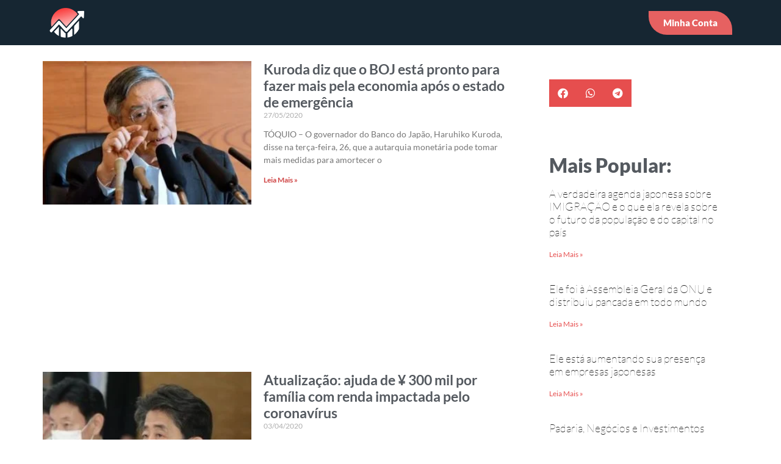

--- FILE ---
content_type: text/html; charset=UTF-8
request_url: https://investidornojapao.com/tag/ajuda/
body_size: 39204
content:
<!doctype html><html lang="pt-BR"><head><script data-no-optimize="1">var litespeed_docref=sessionStorage.getItem("litespeed_docref");litespeed_docref&&(Object.defineProperty(document,"referrer",{get:function(){return litespeed_docref}}),sessionStorage.removeItem("litespeed_docref"));</script> <meta charset="UTF-8"><meta name="viewport" content="width=device-width, initial-scale=1"><link rel="profile" href="https://gmpg.org/xfn/11"><meta name='robots' content='index, follow, max-image-preview:large, max-snippet:-1, max-video-preview:-1' />
 <script id="google_gtagjs-js-consent-mode-data-layer" type="litespeed/javascript">window.dataLayerPYS=window.dataLayerPYS||[];function gtag(){dataLayerPYS.push(arguments)}
gtag('consent','default',{"ad_personalization":"denied","ad_storage":"denied","ad_user_data":"denied","analytics_storage":"denied","functionality_storage":"denied","security_storage":"denied","personalization_storage":"denied","region":["AT","BE","BG","CH","CY","CZ","DE","DK","EE","ES","FI","FR","GB","GR","HR","HU","IE","IS","IT","LI","LT","LU","LV","MT","NL","NO","PL","PT","RO","SE","SI","SK"],"wait_for_update":500});window._googlesitekitConsentCategoryMap={"statistics":["analytics_storage"],"marketing":["ad_storage","ad_user_data","ad_personalization"],"functional":["functionality_storage","security_storage"],"preferences":["personalization_storage"]};window._googlesitekitConsents={"ad_personalization":"denied","ad_storage":"denied","ad_user_data":"denied","analytics_storage":"denied","functionality_storage":"denied","security_storage":"denied","personalization_storage":"denied","region":["AT","BE","BG","CH","CY","CZ","DE","DK","EE","ES","FI","FR","GB","GR","HR","HU","IE","IS","IT","LI","LT","LU","LV","MT","NL","NO","PL","PT","RO","SE","SI","SK"],"wait_for_update":500}</script>  <script data-cfasync="false" data-pagespeed-no-defer>window.dataLayerPYS = window.dataLayerPYS || [];</script> <title>Arquivos ajuda - Investidor no Japão</title><link rel="canonical" href="https://investidornojapao.com/tag/ajuda/" /><meta property="og:locale" content="pt_BR" /><meta property="og:type" content="article" /><meta property="og:title" content="Arquivos ajuda - Investidor no Japão" /><meta property="og:url" content="https://investidornojapao.com/tag/ajuda/" /><meta property="og:site_name" content="Investidor no Japão" /><meta name="twitter:card" content="summary_large_image" /> <script type="application/ld+json" class="yoast-schema-graph">{"@context":"https://schema.org","@graph":[{"@type":"CollectionPage","@id":"https://investidornojapao.com/tag/ajuda/","url":"https://investidornojapao.com/tag/ajuda/","name":"Arquivos ajuda - Investidor no Japão","isPartOf":{"@id":"https://investidornojapao.com/#website"},"primaryImageOfPage":{"@id":"https://investidornojapao.com/tag/ajuda/#primaryimage"},"image":{"@id":"https://investidornojapao.com/tag/ajuda/#primaryimage"},"thumbnailUrl":"https://investidornojapao.com/wp-content/uploads/2020/05/IMG-20200527-WA0022.jpg","breadcrumb":{"@id":"https://investidornojapao.com/tag/ajuda/#breadcrumb"},"inLanguage":"pt-BR"},{"@type":"ImageObject","inLanguage":"pt-BR","@id":"https://investidornojapao.com/tag/ajuda/#primaryimage","url":"https://investidornojapao.com/wp-content/uploads/2020/05/IMG-20200527-WA0022.jpg","contentUrl":"https://investidornojapao.com/wp-content/uploads/2020/05/IMG-20200527-WA0022.jpg","width":463,"height":318},{"@type":"BreadcrumbList","@id":"https://investidornojapao.com/tag/ajuda/#breadcrumb","itemListElement":[{"@type":"ListItem","position":1,"name":"Início","item":"https://investidornojapao.com/"},{"@type":"ListItem","position":2,"name":"Blog","item":"https://investidornojapao.com/blog/"},{"@type":"ListItem","position":3,"name":"ajuda"}]},{"@type":"WebSite","@id":"https://investidornojapao.com/#website","url":"https://investidornojapao.com/","name":"Investidor no Japão","description":"Inteligência Financeira","potentialAction":[{"@type":"SearchAction","target":{"@type":"EntryPoint","urlTemplate":"https://investidornojapao.com/?s={search_term_string}"},"query-input":{"@type":"PropertyValueSpecification","valueRequired":true,"valueName":"search_term_string"}}],"inLanguage":"pt-BR"}]}</script>  <script type='application/javascript'  id='pys-version-script'>console.log('PixelYourSite Free version 11.1.5.2');</script> <link rel='dns-prefetch' href='//storage.googleapis.com' /><link rel='dns-prefetch' href='//cdn.jsdelivr.net' /><link rel='dns-prefetch' href='//www.googletagmanager.com' /><link rel='dns-prefetch' href='//pagead2.googlesyndication.com' /><link rel="alternate" type="application/rss+xml" title="Feed para Investidor no Japão &raquo;" href="https://investidornojapao.com/feed/" /><link rel="alternate" type="application/rss+xml" title="Feed de comentários para Investidor no Japão &raquo;" href="https://investidornojapao.com/comments/feed/" /><link rel="alternate" type="application/rss+xml" title="Feed de tag para Investidor no Japão &raquo; ajuda" href="https://investidornojapao.com/tag/ajuda/feed/" /><style id='wp-img-auto-sizes-contain-inline-css'>img:is([sizes=auto i],[sizes^="auto," i]){contain-intrinsic-size:3000px 1500px}
/*# sourceURL=wp-img-auto-sizes-contain-inline-css */</style><style id="litespeed-ccss">ul{box-sizing:border-box}:root{--wp--preset--font-size--normal:16px;--wp--preset--font-size--huge:42px}.screen-reader-text{border:0;clip:rect(1px,1px,1px,1px);clip-path:inset(50%);height:1px;margin:-1px;overflow:hidden;padding:0;position:absolute;width:1px;word-wrap:normal!important}:root{--wp--preset--aspect-ratio--square:1;--wp--preset--aspect-ratio--4-3:4/3;--wp--preset--aspect-ratio--3-4:3/4;--wp--preset--aspect-ratio--3-2:3/2;--wp--preset--aspect-ratio--2-3:2/3;--wp--preset--aspect-ratio--16-9:16/9;--wp--preset--aspect-ratio--9-16:9/16;--wp--preset--color--black:#000;--wp--preset--color--cyan-bluish-gray:#abb8c3;--wp--preset--color--white:#fff;--wp--preset--color--pale-pink:#f78da7;--wp--preset--color--vivid-red:#cf2e2e;--wp--preset--color--luminous-vivid-orange:#ff6900;--wp--preset--color--luminous-vivid-amber:#fcb900;--wp--preset--color--light-green-cyan:#7bdcb5;--wp--preset--color--vivid-green-cyan:#00d084;--wp--preset--color--pale-cyan-blue:#8ed1fc;--wp--preset--color--vivid-cyan-blue:#0693e3;--wp--preset--color--vivid-purple:#9b51e0;--wp--preset--gradient--vivid-cyan-blue-to-vivid-purple:linear-gradient(135deg,rgba(6,147,227,1) 0%,#9b51e0 100%);--wp--preset--gradient--light-green-cyan-to-vivid-green-cyan:linear-gradient(135deg,#7adcb4 0%,#00d082 100%);--wp--preset--gradient--luminous-vivid-amber-to-luminous-vivid-orange:linear-gradient(135deg,rgba(252,185,0,1) 0%,rgba(255,105,0,1) 100%);--wp--preset--gradient--luminous-vivid-orange-to-vivid-red:linear-gradient(135deg,rgba(255,105,0,1) 0%,#cf2e2e 100%);--wp--preset--gradient--very-light-gray-to-cyan-bluish-gray:linear-gradient(135deg,#eee 0%,#a9b8c3 100%);--wp--preset--gradient--cool-to-warm-spectrum:linear-gradient(135deg,#4aeadc 0%,#9778d1 20%,#cf2aba 40%,#ee2c82 60%,#fb6962 80%,#fef84c 100%);--wp--preset--gradient--blush-light-purple:linear-gradient(135deg,#ffceec 0%,#9896f0 100%);--wp--preset--gradient--blush-bordeaux:linear-gradient(135deg,#fecda5 0%,#fe2d2d 50%,#6b003e 100%);--wp--preset--gradient--luminous-dusk:linear-gradient(135deg,#ffcb70 0%,#c751c0 50%,#4158d0 100%);--wp--preset--gradient--pale-ocean:linear-gradient(135deg,#fff5cb 0%,#b6e3d4 50%,#33a7b5 100%);--wp--preset--gradient--electric-grass:linear-gradient(135deg,#caf880 0%,#71ce7e 100%);--wp--preset--gradient--midnight:linear-gradient(135deg,#020381 0%,#2874fc 100%);--wp--preset--font-size--small:13px;--wp--preset--font-size--medium:20px;--wp--preset--font-size--large:36px;--wp--preset--font-size--x-large:42px;--wp--preset--spacing--20:.44rem;--wp--preset--spacing--30:.67rem;--wp--preset--spacing--40:1rem;--wp--preset--spacing--50:1.5rem;--wp--preset--spacing--60:2.25rem;--wp--preset--spacing--70:3.38rem;--wp--preset--spacing--80:5.06rem;--wp--preset--shadow--natural:6px 6px 9px rgba(0,0,0,.2);--wp--preset--shadow--deep:12px 12px 50px rgba(0,0,0,.4);--wp--preset--shadow--sharp:6px 6px 0px rgba(0,0,0,.2);--wp--preset--shadow--outlined:6px 6px 0px -3px rgba(255,255,255,1),6px 6px rgba(0,0,0,1);--wp--preset--shadow--crisp:6px 6px 0px rgba(0,0,0,1)}html{line-height:1.15;-webkit-text-size-adjust:100%}*,:after,:before{box-sizing:border-box}body{margin:0;font-family:-apple-system,BlinkMacSystemFont,Segoe UI,Roboto,Helvetica Neue,Arial,Noto Sans,sans-serif,Apple Color Emoji,Segoe UI Emoji,Segoe UI Symbol,Noto Color Emoji;font-size:1rem;font-weight:400;line-height:1.5;color:#333;background-color:#fff;-webkit-font-smoothing:antialiased;-moz-osx-font-smoothing:grayscale}h2,h3{margin-block-start:.5rem;margin-block-end:1rem;font-family:inherit;font-weight:500;line-height:1.2;color:inherit}h2{font-size:2rem}h3{font-size:1.75rem}p{margin-block-start:0;margin-block-end:.9rem}a{background-color:transparent;text-decoration:none;color:#c36}strong{font-weight:bolder}img{border-style:none;height:auto;max-width:100%}label{display:inline-block;line-height:1;vertical-align:middle}button,input{font-family:inherit;font-size:1rem;line-height:1.5;margin:0}input[type=email],input[type=search],input[type=tel],input[type=text]{width:100%;border:1px solid #666;border-radius:3px;padding:.5rem 1rem}button,input{overflow:visible}button{text-transform:none}[type=submit],button{width:auto;-webkit-appearance:button}[type=submit],button{display:inline-block;font-weight:400;color:#c36;text-align:center;white-space:nowrap;background-color:transparent;border:1px solid #c36;padding:.5rem 1rem;font-size:1rem;border-radius:3px}[type=search]{-webkit-appearance:textfield;outline-offset:-2px}[type=search]::-webkit-search-decoration{-webkit-appearance:none}::-webkit-file-upload-button{-webkit-appearance:button;font:inherit}li,ul{margin-block-start:0;margin-block-end:0;border:0;outline:0;font-size:100%;vertical-align:baseline;background:0 0}.screen-reader-text{clip:rect(1px,1px,1px,1px);height:1px;overflow:hidden;position:absolute!important;width:1px;word-wrap:normal!important}.elementor-hidden{display:none}.elementor-screen-only,.screen-reader-text{position:absolute;top:-10000em;width:1px;height:1px;margin:-1px;padding:0;overflow:hidden;clip:rect(0,0,0,0);border:0}.elementor *,.elementor :after,.elementor :before{box-sizing:border-box}.elementor a{box-shadow:none;text-decoration:none}.elementor img{height:auto;max-width:100%;border:none;border-radius:0;box-shadow:none}.elementor iframe{max-width:100%;width:100%;margin:0;line-height:1;border:none}.elementor .elementor-background-overlay{height:100%;width:100%;top:0;left:0;position:absolute}.elementor-element{--flex-direction:initial;--flex-wrap:initial;--justify-content:initial;--align-items:initial;--align-content:initial;--gap:initial;--flex-basis:initial;--flex-grow:initial;--flex-shrink:initial;--order:initial;--align-self:initial;flex-basis:var(--flex-basis);flex-grow:var(--flex-grow);flex-shrink:var(--flex-shrink);order:var(--order);align-self:var(--align-self)}.elementor-align-right{text-align:right}.elementor-align-right .elementor-button{width:auto}.elementor-align-left{text-align:left}.elementor-align-left .elementor-button{width:auto}@media (max-width:767px){.elementor-mobile-align-left{text-align:left}.elementor-mobile-align-left .elementor-button{width:auto}}:root{--page-title-display:block}.elementor-section{position:relative}.elementor-section .elementor-container{display:flex;margin-right:auto;margin-left:auto;position:relative}@media (max-width:1024px){.elementor-section .elementor-container{flex-wrap:wrap}}.elementor-section.elementor-section-boxed>.elementor-container{max-width:1140px}.elementor-section.elementor-section-items-middle>.elementor-container{align-items:center}.elementor-widget-wrap{position:relative;width:100%;flex-wrap:wrap;align-content:flex-start}.elementor:not(.elementor-bc-flex-widget) .elementor-widget-wrap{display:flex}.elementor-widget-wrap>.elementor-element{width:100%}.elementor-widget{position:relative}.elementor-widget:not(:last-child){margin-bottom:20px}.elementor-column{position:relative;min-height:1px;display:flex}.elementor-column-gap-default>.elementor-column>.elementor-element-populated{padding:10px}@media (min-width:768px){.elementor-column.elementor-col-33{width:33.333%}.elementor-column.elementor-col-50{width:50%}.elementor-column.elementor-col-66{width:66.666%}.elementor-column.elementor-col-100{width:100%}}@media (max-width:767px){.elementor-column{width:100%}}.elementor-grid{display:grid;grid-column-gap:var(--grid-column-gap);grid-row-gap:var(--grid-row-gap)}.elementor-grid .elementor-grid-item{min-width:0}.elementor-grid-0 .elementor-grid{display:inline-block;width:100%;word-spacing:var(--grid-column-gap);margin-bottom:calc(-1*var(--grid-row-gap))}.elementor-grid-0 .elementor-grid .elementor-grid-item{display:inline-block;margin-bottom:var(--grid-row-gap);word-break:break-word}.elementor-grid-1 .elementor-grid{grid-template-columns:repeat(1,1fr)}@media (max-width:1024px){.elementor-grid-tablet-1 .elementor-grid{grid-template-columns:repeat(1,1fr)}.elementor-grid-tablet-2 .elementor-grid{grid-template-columns:repeat(2,1fr)}.elementor-grid-tablet-3 .elementor-grid{grid-template-columns:repeat(3,1fr)}}@media (max-width:767px){.elementor-grid-mobile-0 .elementor-grid{display:inline-block;width:100%;word-spacing:var(--grid-column-gap);margin-bottom:calc(-1*var(--grid-row-gap))}.elementor-grid-mobile-0 .elementor-grid .elementor-grid-item{display:inline-block;margin-bottom:var(--grid-row-gap);word-break:break-word}.elementor-grid-mobile-1 .elementor-grid{grid-template-columns:repeat(1,1fr)}}.elementor-form-fields-wrapper{display:flex;flex-wrap:wrap}.elementor-field-group{flex-wrap:wrap;align-items:center}.elementor-field-group.elementor-field-type-submit{align-items:flex-end}.elementor-field-group .elementor-field-textual{width:100%;max-width:100%;border:1px solid #69727d;background-color:transparent;color:#1f2124;vertical-align:middle;flex-grow:1}.elementor-field-group .elementor-field-textual::-moz-placeholder{color:inherit;font-family:inherit;opacity:.6}.elementor-field-textual{line-height:1.4;font-size:15px;min-height:40px;padding:5px 14px;border-radius:3px}.elementor-button-align-stretch .elementor-field-type-submit:not(.e-form__buttons__wrapper) .elementor-button{flex-basis:100%}.elementor-form .elementor-button{padding-block-start:0;padding-block-end:0;border:none}.elementor-form .elementor-button-content-wrapper,.elementor-form .elementor-button>span{display:flex;justify-content:center;flex-direction:row;gap:5px}.elementor-form .elementor-button.elementor-size-sm{min-height:40px}.elementor-button{display:inline-block;line-height:1;background-color:#69727d;font-size:15px;padding:12px 24px;border-radius:3px;color:#fff;fill:#fff;text-align:center}.elementor-button:visited{color:#fff}.elementor-button-content-wrapper{display:flex;justify-content:center;flex-direction:row;gap:5px}.elementor-button-text{display:inline-block}.elementor-button span{text-decoration:inherit}.elementor-icon{display:inline-block;line-height:1;color:#69727d;font-size:50px;text-align:center}.elementor-icon i{width:1em;height:1em;position:relative;display:block}.elementor-icon i:before{position:absolute;left:50%;transform:translateX(-50%)}.elementor-element{--swiper-theme-color:#000;--swiper-navigation-size:44px;--swiper-pagination-bullet-size:6px;--swiper-pagination-bullet-horizontal-gap:6px}@media (max-width:767px){.elementor .elementor-hidden-phone{display:none}}@media (min-width:768px) and (max-width:1024px){.elementor .elementor-hidden-tablet{display:none}}@media (min-width:1025px) and (max-width:99999px){.elementor .elementor-hidden-desktop{display:none}}.e-contact-buttons-var-8 .e-contact-buttons__contact-icon-container{align-items:center;display:flex;grid-area:1/1/3/2}.e-contact-buttons-var-8 .e-contact-buttons__contact-title{color:var(--e-contact-buttons-contact-title-text-color);grid-area:1/2/2/3;font-size:16px;font-weight:600;line-height:24px}.e-contact-buttons-var-8 .e-contact-buttons__contact-description{color:var(--e-contact-buttons-contact-description-text-color);grid-area:2/2/3/3;font-size:12px;font-weight:300;line-height:16px}.elementor-widget-divider{--divider-border-style:none;--divider-border-width:1px;--divider-color:#0c0d0e;--divider-icon-size:20px;--divider-element-spacing:10px;--divider-pattern-height:24px;--divider-pattern-size:20px;--divider-pattern-url:none;--divider-pattern-repeat:repeat-x}.elementor-widget-divider .elementor-divider{display:flex}.elementor-widget-divider .elementor-divider-separator{display:flex;margin:0;direction:ltr}.elementor-widget-divider:not(.elementor-widget-divider--view-line_text):not(.elementor-widget-divider--view-line_icon) .elementor-divider-separator{border-block-start:var(--divider-border-width) var(--divider-border-style) var(--divider-color)}.elementor-heading-title{padding:0;margin:0;line-height:1}.elementor-widget-image{text-align:center}.elementor-widget-image img{vertical-align:middle;display:inline-block}:root{--swiper-theme-color:#007aff}:root{--swiper-navigation-size:44px}.elementor-kit-11677{--e-global-color-primary:#6ec1e4;--e-global-color-secondary:#54595f;--e-global-color-text:#7a7a7a;--e-global-color-accent:#61ce70;--e-global-color-4f57ab30:#4054b2;--e-global-color-60aafb8f:#23a455;--e-global-color-4d526846:#000;--e-global-color-3c9bb3c3:#fff;--e-global-color-2957f25:#020920;--e-global-color-51383e8:#fc5b5b;--e-global-typography-primary-font-family:"Roboto";--e-global-typography-primary-font-weight:600;--e-global-typography-secondary-font-family:"Roboto Slab";--e-global-typography-secondary-font-weight:400;--e-global-typography-text-font-family:"Roboto";--e-global-typography-text-font-weight:400;--e-global-typography-accent-font-family:"Roboto";--e-global-typography-accent-font-weight:500}.elementor-section.elementor-section-boxed>.elementor-container{max-width:1140px}.elementor-widget:not(:last-child){margin-block-end:20px}.elementor-element{--widgets-spacing:20px 20px}@media (max-width:1024px){.elementor-section.elementor-section-boxed>.elementor-container{max-width:1024px}}@media (max-width:767px){.elementor-section.elementor-section-boxed>.elementor-container{max-width:767px}}.elementor-location-header:before{content:"";display:table;clear:both}[data-elementor-type=popup]:not(.elementor-edit-area){display:none}.elementor-search-form{display:block}.elementor-search-form input[type=search]{margin:0;border:0;padding:0;display:inline-block;vertical-align:middle;white-space:normal;background:0 0;line-height:1;min-width:0;font-size:15px;-webkit-appearance:none;-moz-appearance:none}.elementor-search-form__container{display:flex;overflow:hidden;border:0 solid transparent;min-height:50px}.elementor-search-form__container:not(.elementor-search-form--full-screen){background:#f1f2f3}.elementor-search-form__input{flex-basis:100%;color:#3f444b}.elementor-search-form__input::-moz-placeholder{color:inherit;font-family:inherit;opacity:.6}.elementor-search-form--skin-minimal .elementor-search-form__icon{opacity:.6;display:flex;align-items:center;justify-content:flex-end;color:#3f444b;fill:#3f444b;font-size:var(--e-search-form-icon-size-minimal,15px)}.elementor-widget-archive-posts:after,.elementor-widget-posts:after{display:none}.elementor-posts-container:not(.elementor-posts-masonry){align-items:stretch}.elementor-posts-container .elementor-post{padding:0;margin:0}.elementor-posts-container .elementor-post__excerpt{flex-grow:var(--read-more-alignment,0)}.elementor-posts-container .elementor-post__thumbnail{overflow:hidden}.elementor-posts-container .elementor-post__thumbnail img{display:block;width:100%;max-height:none;max-width:none}.elementor-posts-container .elementor-post__thumbnail__link{position:relative;display:block;width:100%}.elementor-posts .elementor-post{flex-direction:column}.elementor-posts .elementor-post__title{font-size:18px;margin:0}.elementor-posts .elementor-post__excerpt{margin-bottom:10px}.elementor-posts .elementor-post__excerpt p{margin:0;line-height:1.5em;font-size:14px;color:#777}.elementor-posts .elementor-post__text{display:var(--item-display,block);flex-direction:column;flex-grow:1}.elementor-posts .elementor-post__meta-data{line-height:1.3em;font-size:12px;margin-bottom:13px;color:#adadad}.elementor-posts .elementor-post__read-more{font-size:12px;font-weight:700;align-self:flex-start}.elementor-posts .elementor-post__thumbnail{position:relative}.elementor-posts--skin-classic .elementor-post{overflow:hidden}.elementor-posts--align-left .elementor-post{text-align:left}.elementor-posts--thumbnail-top .elementor-post__thumbnail__link{margin-bottom:20px}.elementor-posts--thumbnail-top .elementor-post__text{width:100%}.elementor-posts--thumbnail-top.elementor-posts--align-left .elementor-post__thumbnail__link{margin-right:auto}.elementor-posts--thumbnail-left .elementor-post{flex-direction:row}.elementor-posts--thumbnail-left .elementor-post__thumbnail__link{flex-shrink:0;width:25%}.elementor-posts--thumbnail-left .elementor-post__thumbnail__link{order:0;margin-right:20px}.elementor-posts .elementor-post{display:flex}.elementor-hidden{display:none}.e-form__buttons{flex-wrap:wrap}.e-form__buttons{display:flex}.elementor-field-type-tel input{direction:inherit}.elementor-form .elementor-button .elementor-button-content-wrapper{align-items:center}.elementor-form .elementor-button .elementor-button-text{white-space:normal}.elementor-form .elementor-button .elementor-button-content-wrapper{gap:5px}.elementor-form .elementor-button .elementor-button-text{flex-grow:unset;order:unset}.elementor-share-buttons--color-custom.elementor-share-buttons--skin-minimal .elementor-share-btn{color:var(--e-share-buttons-primary-color,#ea4335);border-color:var(--e-share-buttons-primary-color,#ea4335)}.elementor-share-buttons--color-custom.elementor-share-buttons--skin-minimal .elementor-share-btn__icon{background-color:var(--e-share-buttons-primary-color,#ea4335);color:var(--e-share-buttons-secondary-color,#fff)}.elementor-share-buttons--view-icon .elementor-share-btn{justify-content:center}.elementor-share-buttons--view-icon .elementor-share-btn__icon{flex-grow:1;justify-content:center}.elementor-share-btn{overflow:hidden;font-size:10px;display:flex;align-items:center;justify-content:flex-start;height:4.5em}.elementor-share-btn__icon{display:flex;align-self:stretch;justify-content:center;align-items:center;width:4.5em;position:relative}.elementor-share-btn__icon i{font-size:var(--e-share-buttons-icon-size,1.7em)}.elementor-widget-share-buttons{text-align:var(--alignment,inherit);-moz-text-align-last:var(--alignment,inherit);text-align-last:var(--alignment,inherit)}.elementor-widget-share-buttons.elementor-grid-0 .elementor-widget-container{font-size:0}.fab,.fas{-moz-osx-font-smoothing:grayscale;-webkit-font-smoothing:antialiased;display:inline-block;font-style:normal;font-variant:normal;text-rendering:auto;line-height:1}.fa-bars:before{content:"\f0c9"}.fa-facebook:before{content:"\f09a"}.fa-search:before{content:"\f002"}.fa-telegram:before{content:"\f2c6"}.fa-whatsapp:before{content:"\f232"}.fab{font-family:"Font Awesome 5 Brands"}.fab{font-weight:400}.fas{font-family:"Font Awesome 5 Free"}.fas{font-weight:900}.elementor-widget-heading .elementor-heading-title{color:var(--e-global-color-primary);font-family:var(--e-global-typography-primary-font-family),Sans-serif;font-weight:var(--e-global-typography-primary-font-weight)}.elementor-widget-text-editor{color:var(--e-global-color-text);font-family:var(--e-global-typography-text-font-family),Sans-serif;font-weight:var(--e-global-typography-text-font-weight)}.elementor-widget-button .elementor-button{font-family:var(--e-global-typography-accent-font-family),Sans-serif;font-weight:var(--e-global-typography-accent-font-weight);background-color:var(--e-global-color-accent)}.elementor-widget-divider{--divider-color:var(--e-global-color-secondary)}.elementor-widget-icon.elementor-view-default .elementor-icon{color:var(--e-global-color-primary);border-color:var(--e-global-color-primary)}.elementor-widget-archive-posts .elementor-post__title,.elementor-widget-archive-posts .elementor-post__title a{color:var(--e-global-color-secondary);font-family:var(--e-global-typography-primary-font-family),Sans-serif;font-weight:var(--e-global-typography-primary-font-weight)}.elementor-widget-archive-posts .elementor-post__meta-data{font-family:var(--e-global-typography-secondary-font-family),Sans-serif;font-weight:var(--e-global-typography-secondary-font-weight)}.elementor-widget-archive-posts .elementor-post__excerpt p{font-family:var(--e-global-typography-text-font-family),Sans-serif;font-weight:var(--e-global-typography-text-font-weight)}.elementor-widget-archive-posts .elementor-post__read-more{color:var(--e-global-color-accent)}.elementor-widget-archive-posts a.elementor-post__read-more{font-family:var(--e-global-typography-accent-font-family),Sans-serif;font-weight:var(--e-global-typography-accent-font-weight)}.elementor-widget-posts .elementor-post__title,.elementor-widget-posts .elementor-post__title a{color:var(--e-global-color-secondary);font-family:var(--e-global-typography-primary-font-family),Sans-serif;font-weight:var(--e-global-typography-primary-font-weight)}.elementor-widget-posts .elementor-post__read-more{color:var(--e-global-color-accent)}.elementor-widget-posts a.elementor-post__read-more{font-family:var(--e-global-typography-accent-font-family),Sans-serif;font-weight:var(--e-global-typography-accent-font-weight)}.elementor-widget-form .elementor-field-group>label{color:var(--e-global-color-text)}.elementor-widget-form .elementor-field-group>label{font-family:var(--e-global-typography-text-font-family),Sans-serif;font-weight:var(--e-global-typography-text-font-weight)}.elementor-widget-form .elementor-field-group .elementor-field{color:var(--e-global-color-text)}.elementor-widget-form .elementor-field-group .elementor-field{font-family:var(--e-global-typography-text-font-family),Sans-serif;font-weight:var(--e-global-typography-text-font-weight)}.elementor-widget-form .elementor-button{font-family:var(--e-global-typography-accent-font-family),Sans-serif;font-weight:var(--e-global-typography-accent-font-weight)}.elementor-widget-form .elementor-button[type=submit]{background-color:var(--e-global-color-accent)}.elementor-widget-form{--e-form-steps-indicator-inactive-primary-color:var(--e-global-color-text);--e-form-steps-indicator-active-primary-color:var(--e-global-color-accent);--e-form-steps-indicator-completed-primary-color:var(--e-global-color-accent);--e-form-steps-indicator-progress-color:var(--e-global-color-accent);--e-form-steps-indicator-progress-background-color:var(--e-global-color-text);--e-form-steps-indicator-progress-meter-color:var(--e-global-color-text)}.elementor-widget-search-form input[type=search].elementor-search-form__input{font-family:var(--e-global-typography-text-font-family),Sans-serif;font-weight:var(--e-global-typography-text-font-weight)}.elementor-widget-search-form .elementor-search-form__input,.elementor-widget-search-form .elementor-search-form__icon{color:var(--e-global-color-text);fill:var(--e-global-color-text)}.elementor-11235 .elementor-element.elementor-element-682748a>.elementor-container{min-height:70px}.elementor-11235 .elementor-element.elementor-element-682748a>.elementor-container>.elementor-column>.elementor-widget-wrap{align-content:center;align-items:center}.elementor-11235 .elementor-element.elementor-element-682748a:not(.elementor-motion-effects-element-type-background){background-color:#162632}.elementor-11235 .elementor-element.elementor-element-682748a{margin-top:0;margin-bottom:0;z-index:3}.elementor-11235 .elementor-element.elementor-element-d265e69{text-align:left}.elementor-11235 .elementor-element.elementor-element-d265e69 img{width:10%}.elementor-11235 .elementor-element.elementor-element-b401d79 .elementor-icon-wrapper{text-align:right}.elementor-11235 .elementor-element.elementor-element-b401d79.elementor-view-default .elementor-icon{color:#e74040;border-color:#e74040}.elementor-11235 .elementor-element.elementor-element-b401d79 .elementor-icon{font-size:19px}.elementor-11235 .elementor-element.elementor-element-98bd5f>.elementor-container{min-height:74px}.elementor-11235 .elementor-element.elementor-element-98bd5f>.elementor-container>.elementor-column>.elementor-widget-wrap{align-content:center;align-items:center}.elementor-11235 .elementor-element.elementor-element-98bd5f:not(.elementor-motion-effects-element-type-background){background-color:#162632}.elementor-11235 .elementor-element.elementor-element-98bd5f{margin-top:0;margin-bottom:0;z-index:3}.elementor-11235 .elementor-element.elementor-element-1ce58965{text-align:left}.elementor-11235 .elementor-element.elementor-element-1ce58965 img{width:40%}.elementor-11235 .elementor-element.elementor-element-3fef8d80 .elementor-button{font-family:"Lato",Sans-serif;font-weight:800;fill:#fff;color:#fff;background-color:#e66161;border-radius:0 30px}@media (min-width:768px){.elementor-11235 .elementor-element.elementor-element-2c267c0e{width:17%}.elementor-11235 .elementor-element.elementor-element-65f2ca7c{width:83.508%}.elementor-11235 .elementor-element.elementor-element-132b7040{width:17%}}@media (max-width:1024px){.elementor-11235 .elementor-element.elementor-element-682748a>.elementor-container{min-height:75px}.elementor-11235 .elementor-element.elementor-element-d265e69{text-align:left}.elementor-11235 .elementor-element.elementor-element-d265e69 img{width:15%}.elementor-11235 .elementor-element.elementor-element-b401d79 .elementor-icon{font-size:25px}.elementor-11235 .elementor-element.elementor-element-1ce58965{text-align:left}.elementor-11235 .elementor-element.elementor-element-1ce58965 img{width:15%}}@media (max-width:767px){.elementor-11235 .elementor-element.elementor-element-682748a>.elementor-container{min-height:74px}.elementor-11235 .elementor-element.elementor-element-4e9dd53{width:50%}.elementor-11235 .elementor-element.elementor-element-4e9dd53.elementor-column.elementor-element[data-element_type="column"]>.elementor-widget-wrap.elementor-element-populated{align-content:center;align-items:center}.elementor-11235 .elementor-element.elementor-element-d265e69{text-align:left}.elementor-11235 .elementor-element.elementor-element-d265e69 img{width:30%}.elementor-11235 .elementor-element.elementor-element-c830c14{width:50%}.elementor-11235 .elementor-element.elementor-element-c830c14.elementor-column.elementor-element[data-element_type="column"]>.elementor-widget-wrap.elementor-element-populated{align-content:center;align-items:center}.elementor-11235 .elementor-element.elementor-element-b401d79 .elementor-icon-wrapper{text-align:right}.elementor-11235 .elementor-element.elementor-element-b401d79 .elementor-icon{font-size:25px}.elementor-11235 .elementor-element.elementor-element-2c267c0e{width:45%}.elementor-11235 .elementor-element.elementor-element-2c267c0e.elementor-column.elementor-element[data-element_type="column"]>.elementor-widget-wrap.elementor-element-populated{align-content:center;align-items:center}.elementor-11235 .elementor-element.elementor-element-1ce58965{text-align:left}.elementor-11235 .elementor-element.elementor-element-1ce58965 img{width:31%}.elementor-11235 .elementor-element.elementor-element-65f2ca7c{width:30%}.elementor-11235 .elementor-element.elementor-element-132b7040{width:10%}.elementor-11235 .elementor-element.elementor-element-132b7040.elementor-column.elementor-element[data-element_type="column"]>.elementor-widget-wrap.elementor-element-populated{align-content:center;align-items:center}}@media (max-width:1024px) and (min-width:768px){.elementor-11235 .elementor-element.elementor-element-4e9dd53{width:50%}.elementor-11235 .elementor-element.elementor-element-c830c14{width:50%}.elementor-11235 .elementor-element.elementor-element-2c267c0e{width:50%}.elementor-11235 .elementor-element.elementor-element-65f2ca7c{width:50%}.elementor-11235 .elementor-element.elementor-element-132b7040{width:50%}}.elementor-11471 .elementor-element.elementor-element-30b10c62>.elementor-container>.elementor-column>.elementor-widget-wrap{align-content:flex-start;align-items:flex-start}.elementor-11471 .elementor-element.elementor-element-30b10c62{margin-top:25px;margin-bottom:40px;padding:0}.elementor-11471 .elementor-element.elementor-element-62dce40a .elementor-posts-container .elementor-post__thumbnail{padding-bottom:calc(.7*100%)}.elementor-11471 .elementor-element.elementor-element-62dce40a:after{content:"0.7"}.elementor-11471 .elementor-element.elementor-element-62dce40a .elementor-post__thumbnail__link{width:45%}.elementor-11471 .elementor-element.elementor-element-62dce40a{--grid-column-gap:30px;--grid-row-gap:35px}.elementor-11471 .elementor-element.elementor-element-62dce40a.elementor-posts--thumbnail-top .elementor-post__thumbnail__link{margin-bottom:20px}.elementor-11471 .elementor-element.elementor-element-62dce40a .elementor-post__title,.elementor-11471 .elementor-element.elementor-element-62dce40a .elementor-post__title a{font-family:"Lato",Sans-serif;font-size:23px}.elementor-11471 .elementor-element.elementor-element-62dce40a .elementor-post__meta-data{font-family:"Lato",Sans-serif}.elementor-11471 .elementor-element.elementor-element-62dce40a .elementor-post__excerpt p{font-family:"Lato",Sans-serif}.elementor-11471 .elementor-element.elementor-element-62dce40a .elementor-post__read-more{color:#cf4444}.elementor-11471 .elementor-element.elementor-element-62dce40a a.elementor-post__read-more{font-family:"Lato",Sans-serif;font-weight:600}.elementor-11471 .elementor-element.elementor-element-d095efa .elementor-posts-container .elementor-post__thumbnail{padding-bottom:calc(.7*100%)}.elementor-11471 .elementor-element.elementor-element-d095efa:after{content:"0.7"}.elementor-11471 .elementor-element.elementor-element-d095efa .elementor-post__thumbnail__link{width:45%}.elementor-11471 .elementor-element.elementor-element-d095efa{--grid-column-gap:30px;--grid-row-gap:35px}.elementor-11471 .elementor-element.elementor-element-d095efa.elementor-posts--thumbnail-left .elementor-post__thumbnail__link{margin-right:20px}.elementor-11471 .elementor-element.elementor-element-d095efa .elementor-post__title,.elementor-11471 .elementor-element.elementor-element-d095efa .elementor-post__title a{font-family:"Lato",Sans-serif;font-size:23px}.elementor-11471 .elementor-element.elementor-element-d095efa .elementor-post__meta-data{font-family:"Lato",Sans-serif}.elementor-11471 .elementor-element.elementor-element-d095efa .elementor-post__excerpt p{font-family:"Lato",Sans-serif}.elementor-11471 .elementor-element.elementor-element-d095efa .elementor-post__read-more{color:#cf4444}.elementor-11471 .elementor-element.elementor-element-d095efa a.elementor-post__read-more{font-family:"Lato",Sans-serif;font-weight:600}.elementor-11471 .elementor-element.elementor-element-17cb7cc:not(.elementor-motion-effects-element-type-background)>.elementor-widget-wrap{background-color:#fff}.elementor-11471 .elementor-element.elementor-element-17cb7cc>.elementor-element-populated{margin:0 0 0 40px;--e-column-margin-right:0px;--e-column-margin-left:40px;padding:30px}.elementor-11471 .elementor-element.elementor-element-7951a14{--alignment:left;--grid-side-margin:10px;--grid-column-gap:10px;--grid-row-gap:10px;--grid-bottom-margin:10px;--e-share-buttons-primary-color:#e64e4e;--e-share-buttons-secondary-color:#fff}.elementor-11471 .elementor-element.elementor-element-6cd541b1 .elementor-heading-title{color:#54595f;font-family:"Lato",Sans-serif;font-weight:800}.elementor-11471 .elementor-element.elementor-element-6cd541b1>.elementor-widget-container{margin:60px 0 0}.elementor-11471 .elementor-element.elementor-element-2fa1368e{--grid-column-gap:30px;--grid-row-gap:35px}.elementor-11471 .elementor-element.elementor-element-2fa1368e .elementor-post__title,.elementor-11471 .elementor-element.elementor-element-2fa1368e .elementor-post__title a{color:#202020;font-family:"Lato",Sans-serif;font-weight:200}.elementor-11471 .elementor-element.elementor-element-2fa1368e .elementor-post__title{margin-bottom:13px}.elementor-11471 .elementor-element.elementor-element-2fa1368e .elementor-post__read-more{color:#e64e4e}.elementor-11471 .elementor-element.elementor-element-2fa1368e a.elementor-post__read-more{font-family:"Lato",Sans-serif}.elementor-11471 .elementor-element.elementor-element-2fa1368e>.elementor-widget-container{margin:0}@media (max-width:1024px){.elementor-11471 .elementor-element.elementor-element-30b10c62{padding:20px}.elementor-11471 .elementor-element.elementor-element-17cb7cc>.elementor-element-populated{margin:0 0 0 30px;--e-column-margin-right:0px;--e-column-margin-left:30px}.elementor-11471 .elementor-element.elementor-element-7951a14{--grid-side-margin:10px;--grid-column-gap:10px;--grid-row-gap:10px;--grid-bottom-margin:10px}.elementor-11471 .elementor-element.elementor-element-6cd541b1 .elementor-heading-title{font-size:20px}}@media (max-width:767px){.elementor-11471 .elementor-element.elementor-element-30b10c62{padding:20px}.elementor-11471 .elementor-element.elementor-element-1b95d748>.elementor-element-populated{margin:0;--e-column-margin-right:0px;--e-column-margin-left:0px;padding:0}.elementor-11471 .elementor-element.elementor-element-62dce40a .elementor-posts-container .elementor-post__thumbnail{padding-bottom:calc(.5*100%)}.elementor-11471 .elementor-element.elementor-element-62dce40a:after{content:"0.5"}.elementor-11471 .elementor-element.elementor-element-62dce40a .elementor-post__thumbnail__link{width:100%}.elementor-11471 .elementor-element.elementor-element-d095efa .elementor-posts-container .elementor-post__thumbnail{padding-bottom:calc(.5*100%)}.elementor-11471 .elementor-element.elementor-element-d095efa:after{content:"0.5"}.elementor-11471 .elementor-element.elementor-element-d095efa .elementor-post__thumbnail__link{width:100%}.elementor-11471 .elementor-element.elementor-element-17cb7cc>.elementor-element-populated{margin:0;--e-column-margin-right:0px;--e-column-margin-left:0px;padding:25px 0}.elementor-11471 .elementor-element.elementor-element-7951a14{--grid-side-margin:10px;--grid-column-gap:10px;--grid-row-gap:10px;--grid-bottom-margin:10px}}.fab,.fas{-moz-osx-font-smoothing:grayscale;-webkit-font-smoothing:antialiased;display:inline-block;font-style:normal;font-variant:normal;text-rendering:auto;line-height:1}.fa-bars:before{content:"\f0c9"}.fa-facebook:before{content:"\f09a"}.fa-search:before{content:"\f002"}.fa-telegram:before{content:"\f2c6"}.fa-whatsapp:before{content:"\f232"}.fas{font-family:"Font Awesome 5 Free";font-weight:900}.fab{font-family:"Font Awesome 5 Brands";font-weight:400}.elementor-11324 .elementor-element.elementor-element-64039f8{padding:50px 0 0}.elementor-11324 .elementor-element.elementor-element-f629ff0 .elementor-button{font-family:"Lato",Sans-serif;font-weight:800;background-color:rgba(2,1,1,0)}.elementor-11324 .elementor-element.elementor-element-bfe6a90 .elementor-button{font-family:"Lato",Sans-serif;font-weight:800;background-color:rgba(2,1,1,0)}.elementor-11324 .elementor-element.elementor-element-8197c25 .elementor-button{font-family:"Lato",Sans-serif;font-weight:800;background-color:rgba(2,1,1,0)}.elementor-11324 .elementor-element.elementor-element-23c787e .elementor-button{font-family:"Lato",Sans-serif;font-weight:800;background-color:rgba(2,1,1,0)}.elementor-11324 .elementor-element.elementor-element-71d2e86 .elementor-button{font-family:"Lato",Sans-serif;font-weight:800;background-color:rgba(2,1,1,0)}.elementor-11324 .elementor-element.elementor-element-db7aac9 .elementor-button{font-family:"Lato",Sans-serif;font-weight:800;background-color:rgba(2,1,1,0)}.elementor-11324 .elementor-element.elementor-element-fff79ad .elementor-button{font-family:"Lato",Sans-serif;font-weight:800;background-color:rgba(2,1,1,0)}.elementor-11324 .elementor-element.elementor-element-cde6f0b .elementor-button{font-family:"Lato",Sans-serif;font-weight:800;fill:#6894ff;color:#6894ff;background-color:#60BC6C00}.elementor-11324 .elementor-element.elementor-element-b453a81 .elementor-search-form__container{min-height:45px}body:not(.rtl) .elementor-11324 .elementor-element.elementor-element-b453a81 .elementor-search-form__icon{padding-left:calc(45px/3)}.elementor-11324 .elementor-element.elementor-element-b453a81 .elementor-search-form__input{padding-left:calc(45px/3);padding-right:calc(45px/3)}.elementor-11324 .elementor-element.elementor-element-b453a81 .elementor-search-form__input,.elementor-11324 .elementor-element.elementor-element-b453a81 .elementor-search-form__icon{color:#fff;fill:#fff}.elementor-11324 .elementor-element.elementor-element-b453a81:not(.elementor-search-form--skin-full_screen) .elementor-search-form__container{background-color:rgba(255,255,255,.15);border-radius:0}.elementor-11324 .elementor-element.elementor-element-b453a81>.elementor-widget-container{padding:0 10px 0 20px}.elementor-11324 .elementor-element.elementor-element-ecf80e2{text-align:left;color:#fff;font-family:"Lato",Sans-serif}.elementor-11324 .elementor-element.elementor-element-ecf80e2>.elementor-widget-container{padding:0 0 0 20px}@media (max-width:767px){.elementor-11324 .elementor-element.elementor-element-64039f8{padding:50px 0 0}.elementor-11324 .elementor-element.elementor-element-f629ff0 .elementor-button{font-size:18px}.elementor-11324 .elementor-element.elementor-element-bfe6a90 .elementor-button{font-size:18px}.elementor-11324 .elementor-element.elementor-element-8197c25 .elementor-button{font-size:18px}.elementor-11324 .elementor-element.elementor-element-23c787e .elementor-button{font-size:18px}.elementor-11324 .elementor-element.elementor-element-71d2e86 .elementor-button{font-size:18px}.elementor-11324 .elementor-element.elementor-element-db7aac9 .elementor-button{font-size:18px}.elementor-11324 .elementor-element.elementor-element-fff79ad .elementor-button{font-size:18px}.elementor-11324 .elementor-element.elementor-element-cde6f0b .elementor-button{font-size:18px}}.elementor-19566 .elementor-element.elementor-element-26167892:not(.elementor-motion-effects-element-type-background){background-color:#1e2d41}.elementor-19566 .elementor-element.elementor-element-26167892{padding:0 0 0 15px;z-index:1}.elementor-19566 .elementor-element.elementor-element-64b3ddad>.elementor-element-populated{padding:17px 0 0}.elementor-19566 .elementor-element.elementor-element-16c57f97{--divider-border-style:solid;--divider-color:#fff;--divider-border-width:1px}.elementor-19566 .elementor-element.elementor-element-16c57f97 .elementor-divider-separator{width:85%}.elementor-19566 .elementor-element.elementor-element-16c57f97 .elementor-divider{padding-block-start:15px;padding-block-end:15px}.elementor-19566 .elementor-element.elementor-element-550b95d6>.elementor-container{min-height:100vh}.elementor-19566 .elementor-element.elementor-element-550b95d6>.elementor-container>.elementor-column>.elementor-widget-wrap{align-content:center;align-items:center}.elementor-19566 .elementor-element.elementor-element-550b95d6>.elementor-background-overlay{background-color:#000;opacity:.5}.elementor-19566 .elementor-element.elementor-element-550b95d6{margin-top:-51px;margin-bottom:0}.elementor-19566 .elementor-element.elementor-element-33cf9e17>.elementor-element-populated{padding:0 10%}.elementor-19566 .elementor-element.elementor-element-877161c .elementor-heading-title{color:#fff;font-family:"Roboto Slab",Sans-serif;font-size:27px;font-weight:600}.elementor-19566 .elementor-element.elementor-element-877161c>.elementor-widget-container{padding:35px 0 0}.elementor-19566 .elementor-element.elementor-element-eb148fa{text-align:left;color:#fff;font-family:"Roboto",Sans-serif;font-size:15px;font-weight:400}.elementor-19566 .elementor-element.elementor-element-cadcf59{text-align:left}.elementor-19566 .elementor-element.elementor-element-cadcf59 .elementor-heading-title{color:#fff;font-family:"Roboto Slab",Sans-serif;font-size:23px;font-weight:700}.elementor-19566 .elementor-element.elementor-element-f574d77 .elementor-field-group{padding-right:calc(10px/2);padding-left:calc(10px/2);margin-bottom:10px}.elementor-19566 .elementor-element.elementor-element-f574d77 .elementor-form-fields-wrapper{margin-left:calc(-10px/2);margin-right:calc(-10px/2);margin-bottom:-10px}.elementor-19566 .elementor-element.elementor-element-f574d77 .elementor-field-group>label{color:#fff}.elementor-19566 .elementor-element.elementor-element-f574d77 .elementor-field-group .elementor-field{color:#000}.elementor-19566 .elementor-element.elementor-element-f574d77 .elementor-field-group:not(.elementor-field-type-upload) .elementor-field:not(.elementor-select-wrapper){background-color:#fff}.elementor-19566 .elementor-element.elementor-element-f574d77 .elementor-button[type=submit]{background-color:#f93352;color:#fff}.elementor-19566 .elementor-element.elementor-element-f574d77{--e-form-steps-indicators-spacing:20px;--e-form-steps-indicator-padding:30px;--e-form-steps-indicator-inactive-secondary-color:#fff;--e-form-steps-indicator-active-primary-color:#f93352;--e-form-steps-indicator-active-secondary-color:#fff;--e-form-steps-indicator-completed-primary-color:#f93352;--e-form-steps-indicator-completed-secondary-color:#fff;--e-form-steps-divider-width:1px;--e-form-steps-divider-gap:10px}.elementor-19566 .elementor-element.elementor-element-94ce2ee{color:#fff;font-family:"Roboto",Sans-serif;font-size:15px;font-weight:400}.elementor-19566 .elementor-element.elementor-element-142f0a90{margin-top:-65px;margin-bottom:0;padding:0 15px;z-index:1}@media (max-width:1024px){.elementor-19566 .elementor-element.elementor-element-877161c>.elementor-widget-container{margin:0;padding:0}}@media (max-width:767px){.elementor-19566 .elementor-element.elementor-element-26167892{padding:0}.elementor-19566 .elementor-element.elementor-element-33cf9e17>.elementor-element-populated{margin:0;--e-column-margin-right:0px;--e-column-margin-left:0px}.elementor-19566 .elementor-element.elementor-element-877161c{text-align:left}.elementor-19566 .elementor-element.elementor-element-877161c .elementor-heading-title{font-size:27px}.elementor-19566 .elementor-element.elementor-element-877161c>.elementor-widget-container{margin:30px 0 0;padding:35px 0 0}.elementor-19566 .elementor-element.elementor-element-eb148fa{text-align:left}.elementor-19566 .elementor-element.elementor-element-cadcf59 .elementor-heading-title{font-size:19px}.elementor-19566 .elementor-element.elementor-element-f574d77>.elementor-widget-container{margin:0}.elementor-19566 .elementor-element.elementor-element-142f0a90{margin-top:-45px;margin-bottom:0}}.elementor-19748 .elementor-element.elementor-element-3881b30b:not(.elementor-motion-effects-element-type-background){background-color:#1e2d41}.elementor-19748 .elementor-element.elementor-element-3881b30b{padding:0 0 0 15px;z-index:1}.elementor-19748 .elementor-element.elementor-element-52f7bbd1>.elementor-element-populated{padding:17px 0 0}.elementor-19748 .elementor-element.elementor-element-4ed110a{--divider-border-style:solid;--divider-color:#fff;--divider-border-width:1px}.elementor-19748 .elementor-element.elementor-element-4ed110a .elementor-divider-separator{width:85%}.elementor-19748 .elementor-element.elementor-element-4ed110a .elementor-divider{padding-block-start:15px;padding-block-end:15px}.elementor-19748 .elementor-element.elementor-element-541b284f>.elementor-container{min-height:100vh}.elementor-19748 .elementor-element.elementor-element-541b284f>.elementor-container>.elementor-column>.elementor-widget-wrap{align-content:center;align-items:center}.elementor-19748 .elementor-element.elementor-element-541b284f>.elementor-background-overlay{background-color:#000;opacity:.5}.elementor-19748 .elementor-element.elementor-element-541b284f{margin-top:-51px;margin-bottom:0}.elementor-19748 .elementor-element.elementor-element-2428598a>.elementor-element-populated{padding:0 10%}.elementor-19748 .elementor-element.elementor-element-76f1ddb1 .elementor-heading-title{color:#fff;font-family:"Roboto Slab",Sans-serif;font-size:27px;font-weight:600}.elementor-19748 .elementor-element.elementor-element-76f1ddb1>.elementor-widget-container{padding:35px 0 0}.elementor-19748 .elementor-element.elementor-element-f3618a3{color:#fff;font-family:"Roboto",Sans-serif;font-size:17px;font-weight:400}.elementor-19748 .elementor-element.elementor-element-fe92ba7{margin-top:-65px;margin-bottom:0;padding:0 15px;z-index:1}@media (max-width:1024px){.elementor-19748 .elementor-element.elementor-element-76f1ddb1>.elementor-widget-container{margin:0;padding:0}}@media (max-width:767px){.elementor-19748 .elementor-element.elementor-element-3881b30b{padding:0}.elementor-19748 .elementor-element.elementor-element-2428598a>.elementor-element-populated{margin:0;--e-column-margin-right:0px;--e-column-margin-left:0px}.elementor-19748 .elementor-element.elementor-element-76f1ddb1{text-align:left}.elementor-19748 .elementor-element.elementor-element-76f1ddb1 .elementor-heading-title{font-size:27px}.elementor-19748 .elementor-element.elementor-element-76f1ddb1>.elementor-widget-container{margin:30px 0 0;padding:35px 0 0}.elementor-19748 .elementor-element.elementor-element-f3618a3{font-size:15px}.elementor-19748 .elementor-element.elementor-element-fe92ba7{margin-top:-45px;margin-bottom:0}}</style><link rel="preload" data-asynced="1" data-optimized="2" as="style" onload="this.onload=null;this.rel='stylesheet'" href="https://investidornojapao.com/wp-content/litespeed/css/79e4caef474690c123b0c70b9c9d56fc.css?ver=0f899" /><script data-optimized="1" type="litespeed/javascript" data-src="https://investidornojapao.com/wp-content/plugins/litespeed-cache/assets/js/css_async.min.js"></script> <style id='global-styles-inline-css'>:root{--wp--preset--aspect-ratio--square: 1;--wp--preset--aspect-ratio--4-3: 4/3;--wp--preset--aspect-ratio--3-4: 3/4;--wp--preset--aspect-ratio--3-2: 3/2;--wp--preset--aspect-ratio--2-3: 2/3;--wp--preset--aspect-ratio--16-9: 16/9;--wp--preset--aspect-ratio--9-16: 9/16;--wp--preset--color--black: #000000;--wp--preset--color--cyan-bluish-gray: #abb8c3;--wp--preset--color--white: #ffffff;--wp--preset--color--pale-pink: #f78da7;--wp--preset--color--vivid-red: #cf2e2e;--wp--preset--color--luminous-vivid-orange: #ff6900;--wp--preset--color--luminous-vivid-amber: #fcb900;--wp--preset--color--light-green-cyan: #7bdcb5;--wp--preset--color--vivid-green-cyan: #00d084;--wp--preset--color--pale-cyan-blue: #8ed1fc;--wp--preset--color--vivid-cyan-blue: #0693e3;--wp--preset--color--vivid-purple: #9b51e0;--wp--preset--gradient--vivid-cyan-blue-to-vivid-purple: linear-gradient(135deg,rgb(6,147,227) 0%,rgb(155,81,224) 100%);--wp--preset--gradient--light-green-cyan-to-vivid-green-cyan: linear-gradient(135deg,rgb(122,220,180) 0%,rgb(0,208,130) 100%);--wp--preset--gradient--luminous-vivid-amber-to-luminous-vivid-orange: linear-gradient(135deg,rgb(252,185,0) 0%,rgb(255,105,0) 100%);--wp--preset--gradient--luminous-vivid-orange-to-vivid-red: linear-gradient(135deg,rgb(255,105,0) 0%,rgb(207,46,46) 100%);--wp--preset--gradient--very-light-gray-to-cyan-bluish-gray: linear-gradient(135deg,rgb(238,238,238) 0%,rgb(169,184,195) 100%);--wp--preset--gradient--cool-to-warm-spectrum: linear-gradient(135deg,rgb(74,234,220) 0%,rgb(151,120,209) 20%,rgb(207,42,186) 40%,rgb(238,44,130) 60%,rgb(251,105,98) 80%,rgb(254,248,76) 100%);--wp--preset--gradient--blush-light-purple: linear-gradient(135deg,rgb(255,206,236) 0%,rgb(152,150,240) 100%);--wp--preset--gradient--blush-bordeaux: linear-gradient(135deg,rgb(254,205,165) 0%,rgb(254,45,45) 50%,rgb(107,0,62) 100%);--wp--preset--gradient--luminous-dusk: linear-gradient(135deg,rgb(255,203,112) 0%,rgb(199,81,192) 50%,rgb(65,88,208) 100%);--wp--preset--gradient--pale-ocean: linear-gradient(135deg,rgb(255,245,203) 0%,rgb(182,227,212) 50%,rgb(51,167,181) 100%);--wp--preset--gradient--electric-grass: linear-gradient(135deg,rgb(202,248,128) 0%,rgb(113,206,126) 100%);--wp--preset--gradient--midnight: linear-gradient(135deg,rgb(2,3,129) 0%,rgb(40,116,252) 100%);--wp--preset--font-size--small: 13px;--wp--preset--font-size--medium: 20px;--wp--preset--font-size--large: 36px;--wp--preset--font-size--x-large: 42px;--wp--preset--spacing--20: 0.44rem;--wp--preset--spacing--30: 0.67rem;--wp--preset--spacing--40: 1rem;--wp--preset--spacing--50: 1.5rem;--wp--preset--spacing--60: 2.25rem;--wp--preset--spacing--70: 3.38rem;--wp--preset--spacing--80: 5.06rem;--wp--preset--shadow--natural: 6px 6px 9px rgba(0, 0, 0, 0.2);--wp--preset--shadow--deep: 12px 12px 50px rgba(0, 0, 0, 0.4);--wp--preset--shadow--sharp: 6px 6px 0px rgba(0, 0, 0, 0.2);--wp--preset--shadow--outlined: 6px 6px 0px -3px rgb(255, 255, 255), 6px 6px rgb(0, 0, 0);--wp--preset--shadow--crisp: 6px 6px 0px rgb(0, 0, 0);}:root { --wp--style--global--content-size: 800px;--wp--style--global--wide-size: 1200px; }:where(body) { margin: 0; }.wp-site-blocks > .alignleft { float: left; margin-right: 2em; }.wp-site-blocks > .alignright { float: right; margin-left: 2em; }.wp-site-blocks > .aligncenter { justify-content: center; margin-left: auto; margin-right: auto; }:where(.wp-site-blocks) > * { margin-block-start: 24px; margin-block-end: 0; }:where(.wp-site-blocks) > :first-child { margin-block-start: 0; }:where(.wp-site-blocks) > :last-child { margin-block-end: 0; }:root { --wp--style--block-gap: 24px; }:root :where(.is-layout-flow) > :first-child{margin-block-start: 0;}:root :where(.is-layout-flow) > :last-child{margin-block-end: 0;}:root :where(.is-layout-flow) > *{margin-block-start: 24px;margin-block-end: 0;}:root :where(.is-layout-constrained) > :first-child{margin-block-start: 0;}:root :where(.is-layout-constrained) > :last-child{margin-block-end: 0;}:root :where(.is-layout-constrained) > *{margin-block-start: 24px;margin-block-end: 0;}:root :where(.is-layout-flex){gap: 24px;}:root :where(.is-layout-grid){gap: 24px;}.is-layout-flow > .alignleft{float: left;margin-inline-start: 0;margin-inline-end: 2em;}.is-layout-flow > .alignright{float: right;margin-inline-start: 2em;margin-inline-end: 0;}.is-layout-flow > .aligncenter{margin-left: auto !important;margin-right: auto !important;}.is-layout-constrained > .alignleft{float: left;margin-inline-start: 0;margin-inline-end: 2em;}.is-layout-constrained > .alignright{float: right;margin-inline-start: 2em;margin-inline-end: 0;}.is-layout-constrained > .aligncenter{margin-left: auto !important;margin-right: auto !important;}.is-layout-constrained > :where(:not(.alignleft):not(.alignright):not(.alignfull)){max-width: var(--wp--style--global--content-size);margin-left: auto !important;margin-right: auto !important;}.is-layout-constrained > .alignwide{max-width: var(--wp--style--global--wide-size);}body .is-layout-flex{display: flex;}.is-layout-flex{flex-wrap: wrap;align-items: center;}.is-layout-flex > :is(*, div){margin: 0;}body .is-layout-grid{display: grid;}.is-layout-grid > :is(*, div){margin: 0;}body{padding-top: 0px;padding-right: 0px;padding-bottom: 0px;padding-left: 0px;}a:where(:not(.wp-element-button)){text-decoration: underline;}:root :where(.wp-element-button, .wp-block-button__link){background-color: #32373c;border-width: 0;color: #fff;font-family: inherit;font-size: inherit;font-style: inherit;font-weight: inherit;letter-spacing: inherit;line-height: inherit;padding-top: calc(0.667em + 2px);padding-right: calc(1.333em + 2px);padding-bottom: calc(0.667em + 2px);padding-left: calc(1.333em + 2px);text-decoration: none;text-transform: inherit;}.has-black-color{color: var(--wp--preset--color--black) !important;}.has-cyan-bluish-gray-color{color: var(--wp--preset--color--cyan-bluish-gray) !important;}.has-white-color{color: var(--wp--preset--color--white) !important;}.has-pale-pink-color{color: var(--wp--preset--color--pale-pink) !important;}.has-vivid-red-color{color: var(--wp--preset--color--vivid-red) !important;}.has-luminous-vivid-orange-color{color: var(--wp--preset--color--luminous-vivid-orange) !important;}.has-luminous-vivid-amber-color{color: var(--wp--preset--color--luminous-vivid-amber) !important;}.has-light-green-cyan-color{color: var(--wp--preset--color--light-green-cyan) !important;}.has-vivid-green-cyan-color{color: var(--wp--preset--color--vivid-green-cyan) !important;}.has-pale-cyan-blue-color{color: var(--wp--preset--color--pale-cyan-blue) !important;}.has-vivid-cyan-blue-color{color: var(--wp--preset--color--vivid-cyan-blue) !important;}.has-vivid-purple-color{color: var(--wp--preset--color--vivid-purple) !important;}.has-black-background-color{background-color: var(--wp--preset--color--black) !important;}.has-cyan-bluish-gray-background-color{background-color: var(--wp--preset--color--cyan-bluish-gray) !important;}.has-white-background-color{background-color: var(--wp--preset--color--white) !important;}.has-pale-pink-background-color{background-color: var(--wp--preset--color--pale-pink) !important;}.has-vivid-red-background-color{background-color: var(--wp--preset--color--vivid-red) !important;}.has-luminous-vivid-orange-background-color{background-color: var(--wp--preset--color--luminous-vivid-orange) !important;}.has-luminous-vivid-amber-background-color{background-color: var(--wp--preset--color--luminous-vivid-amber) !important;}.has-light-green-cyan-background-color{background-color: var(--wp--preset--color--light-green-cyan) !important;}.has-vivid-green-cyan-background-color{background-color: var(--wp--preset--color--vivid-green-cyan) !important;}.has-pale-cyan-blue-background-color{background-color: var(--wp--preset--color--pale-cyan-blue) !important;}.has-vivid-cyan-blue-background-color{background-color: var(--wp--preset--color--vivid-cyan-blue) !important;}.has-vivid-purple-background-color{background-color: var(--wp--preset--color--vivid-purple) !important;}.has-black-border-color{border-color: var(--wp--preset--color--black) !important;}.has-cyan-bluish-gray-border-color{border-color: var(--wp--preset--color--cyan-bluish-gray) !important;}.has-white-border-color{border-color: var(--wp--preset--color--white) !important;}.has-pale-pink-border-color{border-color: var(--wp--preset--color--pale-pink) !important;}.has-vivid-red-border-color{border-color: var(--wp--preset--color--vivid-red) !important;}.has-luminous-vivid-orange-border-color{border-color: var(--wp--preset--color--luminous-vivid-orange) !important;}.has-luminous-vivid-amber-border-color{border-color: var(--wp--preset--color--luminous-vivid-amber) !important;}.has-light-green-cyan-border-color{border-color: var(--wp--preset--color--light-green-cyan) !important;}.has-vivid-green-cyan-border-color{border-color: var(--wp--preset--color--vivid-green-cyan) !important;}.has-pale-cyan-blue-border-color{border-color: var(--wp--preset--color--pale-cyan-blue) !important;}.has-vivid-cyan-blue-border-color{border-color: var(--wp--preset--color--vivid-cyan-blue) !important;}.has-vivid-purple-border-color{border-color: var(--wp--preset--color--vivid-purple) !important;}.has-vivid-cyan-blue-to-vivid-purple-gradient-background{background: var(--wp--preset--gradient--vivid-cyan-blue-to-vivid-purple) !important;}.has-light-green-cyan-to-vivid-green-cyan-gradient-background{background: var(--wp--preset--gradient--light-green-cyan-to-vivid-green-cyan) !important;}.has-luminous-vivid-amber-to-luminous-vivid-orange-gradient-background{background: var(--wp--preset--gradient--luminous-vivid-amber-to-luminous-vivid-orange) !important;}.has-luminous-vivid-orange-to-vivid-red-gradient-background{background: var(--wp--preset--gradient--luminous-vivid-orange-to-vivid-red) !important;}.has-very-light-gray-to-cyan-bluish-gray-gradient-background{background: var(--wp--preset--gradient--very-light-gray-to-cyan-bluish-gray) !important;}.has-cool-to-warm-spectrum-gradient-background{background: var(--wp--preset--gradient--cool-to-warm-spectrum) !important;}.has-blush-light-purple-gradient-background{background: var(--wp--preset--gradient--blush-light-purple) !important;}.has-blush-bordeaux-gradient-background{background: var(--wp--preset--gradient--blush-bordeaux) !important;}.has-luminous-dusk-gradient-background{background: var(--wp--preset--gradient--luminous-dusk) !important;}.has-pale-ocean-gradient-background{background: var(--wp--preset--gradient--pale-ocean) !important;}.has-electric-grass-gradient-background{background: var(--wp--preset--gradient--electric-grass) !important;}.has-midnight-gradient-background{background: var(--wp--preset--gradient--midnight) !important;}.has-small-font-size{font-size: var(--wp--preset--font-size--small) !important;}.has-medium-font-size{font-size: var(--wp--preset--font-size--medium) !important;}.has-large-font-size{font-size: var(--wp--preset--font-size--large) !important;}.has-x-large-font-size{font-size: var(--wp--preset--font-size--x-large) !important;}
:root :where(.wp-block-pullquote){font-size: 1.5em;line-height: 1.6;}
/*# sourceURL=global-styles-inline-css */</style> <script type="litespeed/javascript" data-src="https://storage.googleapis.com/calconic-cdn/static/js/calconic.min.js?ver=1.0.0" id="calconic-script-js"></script> <script id="jquery-core-js-extra" type="litespeed/javascript">var pysFacebookRest={"restApiUrl":"https://investidornojapao.com/wp-json/pys-facebook/v1/event","debug":""}</script> <script type="litespeed/javascript" data-src="https://investidornojapao.com/wp-includes/js/jquery/jquery.min.js" id="jquery-core-js"></script> <script id="pys-js-extra" type="litespeed/javascript">var pysOptions={"staticEvents":{"facebook":{"init_event":[{"delay":0,"type":"static","ajaxFire":!1,"name":"PageView","pixelIds":["315522493001731"],"eventID":"59cac074-2717-4a8a-be91-3f59186ef0a1","params":{"page_title":"ajuda","post_type":"tag","post_id":493,"plugin":"PixelYourSite","user_role":"guest","event_url":"investidornojapao.com/tag/ajuda/"},"e_id":"init_event","ids":[],"hasTimeWindow":!1,"timeWindow":0,"woo_order":"","edd_order":""}]}},"dynamicEvents":{"automatic_event_form":{"facebook":{"delay":0,"type":"dyn","name":"Form","pixelIds":["315522493001731"],"eventID":"f65b74e9-39d7-41a3-a54b-66d8c586f296","params":{"page_title":"ajuda","post_type":"tag","post_id":493,"plugin":"PixelYourSite","user_role":"guest","event_url":"investidornojapao.com/tag/ajuda/"},"e_id":"automatic_event_form","ids":[],"hasTimeWindow":!1,"timeWindow":0,"woo_order":"","edd_order":""}},"automatic_event_download":{"facebook":{"delay":0,"type":"dyn","name":"Download","extensions":["","doc","exe","js","pdf","ppt","tgz","zip","xls"],"pixelIds":["315522493001731"],"eventID":"c88ed9b5-bd37-4456-9c92-bd70e046121c","params":{"page_title":"ajuda","post_type":"tag","post_id":493,"plugin":"PixelYourSite","user_role":"guest","event_url":"investidornojapao.com/tag/ajuda/"},"e_id":"automatic_event_download","ids":[],"hasTimeWindow":!1,"timeWindow":0,"woo_order":"","edd_order":""}},"automatic_event_comment":{"facebook":{"delay":0,"type":"dyn","name":"Comment","pixelIds":["315522493001731"],"eventID":"f1f4fa63-f1c1-4cb1-8382-2b00f0cc5d39","params":{"page_title":"ajuda","post_type":"tag","post_id":493,"plugin":"PixelYourSite","user_role":"guest","event_url":"investidornojapao.com/tag/ajuda/"},"e_id":"automatic_event_comment","ids":[],"hasTimeWindow":!1,"timeWindow":0,"woo_order":"","edd_order":""}}},"triggerEvents":[],"triggerEventTypes":[],"facebook":{"pixelIds":["315522493001731"],"advancedMatching":[],"advancedMatchingEnabled":!0,"removeMetadata":!1,"wooVariableAsSimple":!1,"serverApiEnabled":!0,"wooCRSendFromServer":!1,"send_external_id":null,"enabled_medical":!1,"do_not_track_medical_param":["event_url","post_title","page_title","landing_page","content_name","categories","category_name","tags"],"meta_ldu":!1},"ga":{"trackingIds":["UA-153691937-1"],"commentEventEnabled":!0,"downloadEnabled":!0,"formEventEnabled":!0,"crossDomainEnabled":!1,"crossDomainAcceptIncoming":!1,"crossDomainDomains":[],"isDebugEnabled":["index_0"],"serverContainerUrls":{"UA-153691937-1":{"enable_server_container":"","server_container_url":"","transport_url":""}},"additionalConfig":{"UA-153691937-1":{"first_party_collection":!0}},"disableAdvertisingFeatures":!1,"disableAdvertisingPersonalization":!1,"wooVariableAsSimple":!0,"custom_page_view_event":!1},"debug":"","siteUrl":"https://investidornojapao.com","ajaxUrl":"https://investidornojapao.com/wp-admin/admin-ajax.php","ajax_event":"f5edd1e60a","enable_remove_download_url_param":"1","cookie_duration":"7","last_visit_duration":"60","enable_success_send_form":"","ajaxForServerEvent":"1","ajaxForServerStaticEvent":"1","useSendBeacon":"1","send_external_id":"1","external_id_expire":"180","track_cookie_for_subdomains":"1","google_consent_mode":"1","gdpr":{"ajax_enabled":!1,"all_disabled_by_api":!1,"facebook_disabled_by_api":!1,"analytics_disabled_by_api":!1,"google_ads_disabled_by_api":!1,"pinterest_disabled_by_api":!1,"bing_disabled_by_api":!1,"reddit_disabled_by_api":!1,"externalID_disabled_by_api":!1,"facebook_prior_consent_enabled":!0,"analytics_prior_consent_enabled":!0,"google_ads_prior_consent_enabled":null,"pinterest_prior_consent_enabled":!0,"bing_prior_consent_enabled":!0,"cookiebot_integration_enabled":!1,"cookiebot_facebook_consent_category":"marketing","cookiebot_analytics_consent_category":"statistics","cookiebot_tiktok_consent_category":"marketing","cookiebot_google_ads_consent_category":"marketing","cookiebot_pinterest_consent_category":"marketing","cookiebot_bing_consent_category":"marketing","consent_magic_integration_enabled":!1,"real_cookie_banner_integration_enabled":!1,"cookie_notice_integration_enabled":!1,"cookie_law_info_integration_enabled":!1,"analytics_storage":{"enabled":!0,"value":"granted","filter":!1},"ad_storage":{"enabled":!0,"value":"granted","filter":!1},"ad_user_data":{"enabled":!0,"value":"granted","filter":!1},"ad_personalization":{"enabled":!0,"value":"granted","filter":!1}},"cookie":{"disabled_all_cookie":!1,"disabled_start_session_cookie":!1,"disabled_advanced_form_data_cookie":!1,"disabled_landing_page_cookie":!1,"disabled_first_visit_cookie":!1,"disabled_trafficsource_cookie":!1,"disabled_utmTerms_cookie":!1,"disabled_utmId_cookie":!1},"tracking_analytics":{"TrafficSource":"direct","TrafficLanding":"undefined","TrafficUtms":[],"TrafficUtmsId":[]},"GATags":{"ga_datalayer_type":"default","ga_datalayer_name":"dataLayerPYS"},"woo":{"enabled":!1},"edd":{"enabled":!1},"cache_bypass":"1769922438"}</script> 
 <script type="litespeed/javascript" data-src="https://www.googletagmanager.com/gtag/js?id=G-MY96R0CLMG&l=dataLayerPYS" id="google_gtagjs-js"></script> <script id="google_gtagjs-js-after" type="litespeed/javascript">window.dataLayerPYS=window.dataLayerPYS||[];function gtag(){dataLayerPYS.push(arguments)}
gtag("set","linker",{"domains":["investidornojapao.com"]});gtag("js",new Date());gtag("set","developer_id.dZTNiMT",!0);gtag("config","G-MY96R0CLMG");window._googlesitekit=window._googlesitekit||{};window._googlesitekit.throttledEvents=[];window._googlesitekit.gtagEvent=(name,data)=>{var key=JSON.stringify({name,data});if(!!window._googlesitekit.throttledEvents[key]){return}window._googlesitekit.throttledEvents[key]=!0;setTimeout(()=>{delete window._googlesitekit.throttledEvents[key]},5);gtag("event",name,{...data,event_source:"site-kit"})}</script> <link rel="https://api.w.org/" href="https://investidornojapao.com/wp-json/" /><link rel="alternate" title="JSON" type="application/json" href="https://investidornojapao.com/wp-json/wp/v2/tags/493" /><link rel="EditURI" type="application/rsd+xml" title="RSD" href="https://investidornojapao.com/xmlrpc.php?rsd" /><meta name="generator" content="WordPress 6.9" /><meta name="generator" content="Site Kit by Google 1.171.0" /> <script type="litespeed/javascript">(function(c,l,a,r,i,t,y){c[a]=c[a]||function(){(c[a].q=c[a].q||[]).push(arguments)};t=l.createElement(r);t.async=1;t.src="https://www.clarity.ms/tag/"+i+"?ref=wordpress";y=l.getElementsByTagName(r)[0];y.parentNode.insertBefore(t,y)})(window,document,"clarity","script","jyvb8gu0jq")</script> <meta name="google-adsense-platform-account" content="ca-host-pub-2644536267352236"><meta name="google-adsense-platform-domain" content="sitekit.withgoogle.com"><meta name="generator" content="Elementor 3.34.4; features: additional_custom_breakpoints; settings: css_print_method-external, google_font-enabled, font_display-auto"><style>.e-con.e-parent:nth-of-type(n+4):not(.e-lazyloaded):not(.e-no-lazyload),
				.e-con.e-parent:nth-of-type(n+4):not(.e-lazyloaded):not(.e-no-lazyload) * {
					background-image: none !important;
				}
				@media screen and (max-height: 1024px) {
					.e-con.e-parent:nth-of-type(n+3):not(.e-lazyloaded):not(.e-no-lazyload),
					.e-con.e-parent:nth-of-type(n+3):not(.e-lazyloaded):not(.e-no-lazyload) * {
						background-image: none !important;
					}
				}
				@media screen and (max-height: 640px) {
					.e-con.e-parent:nth-of-type(n+2):not(.e-lazyloaded):not(.e-no-lazyload),
					.e-con.e-parent:nth-of-type(n+2):not(.e-lazyloaded):not(.e-no-lazyload) * {
						background-image: none !important;
					}
				}</style> <script type="litespeed/javascript">(function(w,d,s,l,i){w[l]=w[l]||[];w[l].push({'gtm.start':new Date().getTime(),event:'gtm.js'});var f=d.getElementsByTagName(s)[0],j=d.createElement(s),dl=l!='dataLayer'?'&l='+l:'';j.async=!0;j.src='https://www.googletagmanager.com/gtm.js?id='+i+dl;f.parentNode.insertBefore(j,f)})(window,document,'script','dataLayer','GTM-N49ZXV3')</script>  <script type="litespeed/javascript" data-src="https://pagead2.googlesyndication.com/pagead/js/adsbygoogle.js?client=ca-pub-9058494409165372&amp;host=ca-host-pub-2644536267352236" crossorigin="anonymous"></script> <link rel="icon" href="https://investidornojapao.com/wp-content/uploads/2020/02/cropped-Mini-Logo-1-32x32.png" sizes="32x32" /><link rel="icon" href="https://investidornojapao.com/wp-content/uploads/2020/02/cropped-Mini-Logo-1-192x192.png" sizes="192x192" /><link rel="apple-touch-icon" href="https://investidornojapao.com/wp-content/uploads/2020/02/cropped-Mini-Logo-1-180x180.png" /><meta name="msapplication-TileImage" content="https://investidornojapao.com/wp-content/uploads/2020/02/cropped-Mini-Logo-1-270x270.png" /></head><body data-rsssl=1 class="archive tag tag-ajuda tag-493 wp-embed-responsive wp-theme-hello-elementor hello-elementor-default elementor-page-11471 elementor-default elementor-template-full-width elementor-kit-11677">
<noscript>
<iframe data-lazyloaded="1" src="about:blank" data-litespeed-src="https://www.googletagmanager.com/ns.html?id=GTM-N49ZXV3" height="0" width="0" style="display:none;visibility:hidden"></iframe>
</noscript>
<a class="skip-link screen-reader-text" href="#content">Ir para o conteúdo</a><div data-elementor-type="header" data-elementor-id="11235" class="elementor elementor-11235 elementor-location-header" data-elementor-post-type="elementor_library"><header class="elementor-section elementor-top-section elementor-element elementor-element-682748a elementor-section-height-min-height elementor-section-content-middle elementor-hidden-desktop elementor-section-boxed elementor-section-height-default elementor-section-items-middle" data-id="682748a" data-element_type="section" data-settings="{&quot;background_background&quot;:&quot;classic&quot;}"><div class="elementor-container elementor-column-gap-default"><div class="elementor-column elementor-col-50 elementor-top-column elementor-element elementor-element-4e9dd53" data-id="4e9dd53" data-element_type="column"><div class="elementor-widget-wrap elementor-element-populated"><div class="elementor-element elementor-element-d265e69 elementor-widget elementor-widget-image" data-id="d265e69" data-element_type="widget" data-widget_type="image.default"><div class="elementor-widget-container">
<img data-lazyloaded="1" src="[data-uri]" fetchpriority="high" width="456" height="389" data-src="https://investidornojapao.com/wp-content/uploads/2019/12/Investidornojapaonova.png.webp" class="attachment-large size-large wp-image-11064" alt="" data-srcset="https://investidornojapao.com/wp-content/uploads/2019/12/Investidornojapaonova.png.webp 456w, https://investidornojapao.com/wp-content/uploads/2019/12/Investidornojapaonova-300x256.png.webp 300w" data-sizes="(max-width: 456px) 100vw, 456px" /></div></div></div></div><div class="elementor-column elementor-col-50 elementor-top-column elementor-element elementor-element-c830c14" data-id="c830c14" data-element_type="column"><div class="elementor-widget-wrap elementor-element-populated"><div class="elementor-element elementor-element-b401d79 elementor-view-default elementor-widget elementor-widget-icon" data-id="b401d79" data-element_type="widget" data-widget_type="icon.default"><div class="elementor-widget-container"><div class="elementor-icon-wrapper">
<a class="elementor-icon" href="#elementor-action%3Aaction%3Dpopup%3Aopen%26settings%3DeyJpZCI6IjExMzI0IiwidG9nZ2xlIjpmYWxzZX0%3D">
<i aria-hidden="true" class="fas fa-bars"></i>			</a></div></div></div></div></div></div></header><header class="elementor-section elementor-top-section elementor-element elementor-element-98bd5f elementor-section-height-min-height elementor-section-content-middle elementor-hidden-tablet elementor-hidden-phone elementor-section-boxed elementor-section-height-default elementor-section-items-middle" data-id="98bd5f" data-element_type="section" data-settings="{&quot;background_background&quot;:&quot;classic&quot;}"><div class="elementor-container elementor-column-gap-default"><div class="elementor-column elementor-col-33 elementor-top-column elementor-element elementor-element-2c267c0e" data-id="2c267c0e" data-element_type="column"><div class="elementor-widget-wrap elementor-element-populated"><div class="elementor-element elementor-element-1ce58965 elementor-widget elementor-widget-image" data-id="1ce58965" data-element_type="widget" data-widget_type="image.default"><div class="elementor-widget-container">
<img data-lazyloaded="1" src="[data-uri]" fetchpriority="high" width="456" height="389" data-src="https://investidornojapao.com/wp-content/uploads/2019/12/Investidornojapaonova.png.webp" class="attachment-large size-large wp-image-11064" alt="" data-srcset="https://investidornojapao.com/wp-content/uploads/2019/12/Investidornojapaonova.png.webp 456w, https://investidornojapao.com/wp-content/uploads/2019/12/Investidornojapaonova-300x256.png.webp 300w" data-sizes="(max-width: 456px) 100vw, 456px" /></div></div></div></div><div class="elementor-column elementor-col-33 elementor-top-column elementor-element elementor-element-65f2ca7c elementor-hidden-tablet" data-id="65f2ca7c" data-element_type="column"><div class="elementor-widget-wrap"></div></div><div class="elementor-column elementor-col-33 elementor-top-column elementor-element elementor-element-132b7040 elementor-hidden-tablet" data-id="132b7040" data-element_type="column"><div class="elementor-widget-wrap elementor-element-populated"><div class="elementor-element elementor-element-3fef8d80 elementor-align-right elementor-hidden-phone elementor-hidden-tablet elementor-widget elementor-widget-button" data-id="3fef8d80" data-element_type="widget" data-widget_type="button.default"><div class="elementor-widget-container"><div class="elementor-button-wrapper">
<a class="elementor-button elementor-button-link elementor-size-sm elementor-animation-grow" href="http://app.investidornojapao.com/">
<span class="elementor-button-content-wrapper">
<span class="elementor-button-text">Minha Conta</span>
</span>
</a></div></div></div></div></div></div></header><section class="elementor-section elementor-top-section elementor-element elementor-element-27e8677 elementor-section-full_width elementor-section-height-default elementor-section-height-default" data-id="27e8677" data-element_type="section"><div class="elementor-container elementor-column-gap-no"><div class="elementor-column elementor-col-100 elementor-top-column elementor-element elementor-element-7e28412" data-id="7e28412" data-element_type="column"><div class="elementor-widget-wrap elementor-element-populated"><div class="elementor-element elementor-element-15a45a9 elementor-widget elementor-widget-html" data-id="15a45a9" data-element_type="widget" data-widget_type="html.default"><div class="elementor-widget-container"><div class="tradingview-widget-container"><div class="tradingview-widget-container__widget"></div> <script type="litespeed/javascript" data-src="https://s3.tradingview.com/external-embedding/embed-widget-ticker-tape.js">{
  "symbols": [
    {
      "description": "BRL/JPY",
      "proName": "FX_IDC:BRLJPY"
    },
    {
      "description": "JPY/BRL",
      "proName": "FX_IDC:JPYBRL"
    },
    {
      "description": "BRL/USD",
      "proName": "FX_IDC:BRLUSD"
    },
    {
      "description": "USD/BRL",
      "proName": "FX_IDC:USDBRL"
    },
    {
      "description": "JPY/USD",
      "proName": "FX_IDC:JPYUSD"
    },
    {
      "description": "USD/JPY",
      "proName": "OANDA:USDJPY"
    },
    {
      "description": "NIKKEI 225",
      "proName": "INDEX:NKY"
    },
    {
      "description": "IBOV",
      "proName": "INDEX:IBOV"
    }
  ],
  "colorTheme": "light",
  "isTransparent": false,
  "largeChartUrl": "https://investidornojapao.com/",
  "displayMode": "adaptive",
  "locale": "br"
}</script> </div></div></div></div></div></div></section></div><div data-elementor-type="archive" data-elementor-id="11471" class="elementor elementor-11471 elementor-location-archive" data-elementor-post-type="elementor_library"><section class="elementor-section elementor-top-section elementor-element elementor-element-30b10c62 elementor-section-content-top elementor-section-boxed elementor-section-height-default elementor-section-height-default" data-id="30b10c62" data-element_type="section"><div class="elementor-container elementor-column-gap-no"><div class="elementor-column elementor-col-66 elementor-top-column elementor-element elementor-element-1b95d748" data-id="1b95d748" data-element_type="column"><div class="elementor-widget-wrap elementor-element-populated"><div class="elementor-element elementor-element-62dce40a elementor-grid-1 elementor-posts--align-left elementor-hidden-desktop elementor-hidden-tablet elementor-grid-tablet-2 elementor-grid-mobile-1 elementor-posts--thumbnail-top elementor-widget elementor-widget-archive-posts" data-id="62dce40a" data-element_type="widget" data-settings="{&quot;archive_classic_columns&quot;:&quot;1&quot;,&quot;archive_classic_columns_tablet&quot;:&quot;2&quot;,&quot;archive_classic_columns_mobile&quot;:&quot;1&quot;,&quot;archive_classic_row_gap&quot;:{&quot;unit&quot;:&quot;px&quot;,&quot;size&quot;:35,&quot;sizes&quot;:[]},&quot;archive_classic_row_gap_tablet&quot;:{&quot;unit&quot;:&quot;px&quot;,&quot;size&quot;:&quot;&quot;,&quot;sizes&quot;:[]},&quot;archive_classic_row_gap_mobile&quot;:{&quot;unit&quot;:&quot;px&quot;,&quot;size&quot;:&quot;&quot;,&quot;sizes&quot;:[]},&quot;pagination_type&quot;:&quot;numbers&quot;}" data-widget_type="archive-posts.archive_classic"><div class="elementor-widget-container"><div class="elementor-posts-container elementor-posts elementor-posts--skin-classic elementor-grid"><article class="elementor-post elementor-grid-item post-12319 post type-post status-publish format-standard has-post-thumbnail hentry category-japao tag-acoes-de-empresas tag-ajuda tag-ajuda-do-governo tag-alavancagem-financeira tag-ativos-financeiros tag-banco-do-japao tag-boj tag-politica-economica tag-politica-fiscal tag-politica-japonesa tag-politica-monetaria">
<a class="elementor-post__thumbnail__link" href="https://investidornojapao.com/kuroda-diz-que-o-boj-esta-pronto-para-fazer-mais-pela-economia-apos-o-estado-de-emergencia/" tabindex="-1" ><div class="elementor-post__thumbnail"><img data-lazyloaded="1" src="[data-uri]" width="300" height="206" data-src="https://investidornojapao.com/wp-content/uploads/2020/05/IMG-20200527-WA0022-300x206.jpg.webp" class="attachment-medium size-medium wp-image-12318" alt="" /></div>
</a><div class="elementor-post__text"><h3 class="elementor-post__title">
<a href="https://investidornojapao.com/kuroda-diz-que-o-boj-esta-pronto-para-fazer-mais-pela-economia-apos-o-estado-de-emergencia/" >
Kuroda diz que o BOJ está pronto para fazer mais pela economia após o estado de emergência			</a></h3><div class="elementor-post__meta-data">
<span class="elementor-post-date">
27/05/2020		</span></div><div class="elementor-post__excerpt"><p>TÓQUIO – O governador do Banco do Japão, Haruhiko Kuroda, disse na terça-feira, 26, que a autarquia monetária pode tomar mais medidas para amortecer o</p></div>
<a class="elementor-post__read-more" href="https://investidornojapao.com/kuroda-diz-que-o-boj-esta-pronto-para-fazer-mais-pela-economia-apos-o-estado-de-emergencia/" aria-label="Leia mais sobre Kuroda diz que o BOJ está pronto para fazer mais pela economia após o estado de emergência" tabindex="-1" >
Leia Mais »		</a></div></article><article class="elementor-post elementor-grid-item post-11898 post type-post status-publish format-standard has-post-thumbnail hentry category-japao tag--300-mil tag-ajuda tag-ajuda-economica tag-coronavirus tag-dinheiro tag-economia tag-familia tag-japao">
<a class="elementor-post__thumbnail__link" href="https://investidornojapao.com/atualizacao-ajuda-de-%c2%a5-300-mil-por-familia-com-renda-impactada-pelo-coronavirus/" tabindex="-1" ><div class="elementor-post__thumbnail"><img data-lazyloaded="1" src="[data-uri]" width="300" height="182" data-src="https://investidornojapao.com/wp-content/uploads/2020/04/IMG_20200403_165642_328-300x182.jpg.webp" class="attachment-medium size-medium wp-image-11897" alt="" /></div>
</a><div class="elementor-post__text"><h3 class="elementor-post__title">
<a href="https://investidornojapao.com/atualizacao-ajuda-de-%c2%a5-300-mil-por-familia-com-renda-impactada-pelo-coronavirus/" >
Atualização: ajuda de ¥ 300 mil por família com renda impactada pelo coronavírus			</a></h3><div class="elementor-post__meta-data">
<span class="elementor-post-date">
03/04/2020		</span></div><div class="elementor-post__excerpt"><p>O governo japonês decidiu pagar 300.000 ienes por família, em dinheiro, para famílias cuja renda caiu devido à disseminação do novo coronavírus (COVID-19). A ajuda</p></div>
<a class="elementor-post__read-more" href="https://investidornojapao.com/atualizacao-ajuda-de-%c2%a5-300-mil-por-familia-com-renda-impactada-pelo-coronavirus/" aria-label="Leia mais sobre Atualização: ajuda de ¥ 300 mil por família com renda impactada pelo coronavírus" tabindex="-1" >
Leia Mais »		</a></div></article></div></div></div><div class="elementor-element elementor-element-d095efa elementor-grid-1 elementor-posts--thumbnail-left elementor-posts--align-left elementor-grid-tablet-1 elementor-hidden-phone elementor-grid-mobile-1 elementor-widget elementor-widget-archive-posts" data-id="d095efa" data-element_type="widget" data-settings="{&quot;archive_classic_columns&quot;:&quot;1&quot;,&quot;archive_classic_columns_tablet&quot;:&quot;1&quot;,&quot;archive_classic_columns_mobile&quot;:&quot;1&quot;,&quot;archive_classic_row_gap&quot;:{&quot;unit&quot;:&quot;px&quot;,&quot;size&quot;:35,&quot;sizes&quot;:[]},&quot;archive_classic_row_gap_tablet&quot;:{&quot;unit&quot;:&quot;px&quot;,&quot;size&quot;:&quot;&quot;,&quot;sizes&quot;:[]},&quot;archive_classic_row_gap_mobile&quot;:{&quot;unit&quot;:&quot;px&quot;,&quot;size&quot;:&quot;&quot;,&quot;sizes&quot;:[]},&quot;pagination_type&quot;:&quot;numbers&quot;}" data-widget_type="archive-posts.archive_classic"><div class="elementor-widget-container"><div class="elementor-posts-container elementor-posts elementor-posts--skin-classic elementor-grid"><article class="elementor-post elementor-grid-item post-12319 post type-post status-publish format-standard has-post-thumbnail hentry category-japao tag-acoes-de-empresas tag-ajuda tag-ajuda-do-governo tag-alavancagem-financeira tag-ativos-financeiros tag-banco-do-japao tag-boj tag-politica-economica tag-politica-fiscal tag-politica-japonesa tag-politica-monetaria">
<a class="elementor-post__thumbnail__link" href="https://investidornojapao.com/kuroda-diz-que-o-boj-esta-pronto-para-fazer-mais-pela-economia-apos-o-estado-de-emergencia/" tabindex="-1" ><div class="elementor-post__thumbnail"><img data-lazyloaded="1" src="[data-uri]" width="300" height="206" data-src="https://investidornojapao.com/wp-content/uploads/2020/05/IMG-20200527-WA0022-300x206.jpg.webp" class="attachment-medium size-medium wp-image-12318" alt="" /></div>
</a><div class="elementor-post__text"><h3 class="elementor-post__title">
<a href="https://investidornojapao.com/kuroda-diz-que-o-boj-esta-pronto-para-fazer-mais-pela-economia-apos-o-estado-de-emergencia/" >
Kuroda diz que o BOJ está pronto para fazer mais pela economia após o estado de emergência			</a></h3><div class="elementor-post__meta-data">
<span class="elementor-post-date">
27/05/2020		</span></div><div class="elementor-post__excerpt"><p>TÓQUIO – O governador do Banco do Japão, Haruhiko Kuroda, disse na terça-feira, 26, que a autarquia monetária pode tomar mais medidas para amortecer o</p></div>
<a class="elementor-post__read-more" href="https://investidornojapao.com/kuroda-diz-que-o-boj-esta-pronto-para-fazer-mais-pela-economia-apos-o-estado-de-emergencia/" aria-label="Leia mais sobre Kuroda diz que o BOJ está pronto para fazer mais pela economia após o estado de emergência" tabindex="-1" >
Leia Mais »		</a></div></article><article class="elementor-post elementor-grid-item post-11898 post type-post status-publish format-standard has-post-thumbnail hentry category-japao tag--300-mil tag-ajuda tag-ajuda-economica tag-coronavirus tag-dinheiro tag-economia tag-familia tag-japao">
<a class="elementor-post__thumbnail__link" href="https://investidornojapao.com/atualizacao-ajuda-de-%c2%a5-300-mil-por-familia-com-renda-impactada-pelo-coronavirus/" tabindex="-1" ><div class="elementor-post__thumbnail"><img data-lazyloaded="1" src="[data-uri]" width="300" height="182" data-src="https://investidornojapao.com/wp-content/uploads/2020/04/IMG_20200403_165642_328-300x182.jpg.webp" class="attachment-medium size-medium wp-image-11897" alt="" /></div>
</a><div class="elementor-post__text"><h3 class="elementor-post__title">
<a href="https://investidornojapao.com/atualizacao-ajuda-de-%c2%a5-300-mil-por-familia-com-renda-impactada-pelo-coronavirus/" >
Atualização: ajuda de ¥ 300 mil por família com renda impactada pelo coronavírus			</a></h3><div class="elementor-post__meta-data">
<span class="elementor-post-date">
03/04/2020		</span></div><div class="elementor-post__excerpt"><p>O governo japonês decidiu pagar 300.000 ienes por família, em dinheiro, para famílias cuja renda caiu devido à disseminação do novo coronavírus (COVID-19). A ajuda</p></div>
<a class="elementor-post__read-more" href="https://investidornojapao.com/atualizacao-ajuda-de-%c2%a5-300-mil-por-familia-com-renda-impactada-pelo-coronavirus/" aria-label="Leia mais sobre Atualização: ajuda de ¥ 300 mil por família com renda impactada pelo coronavírus" tabindex="-1" >
Leia Mais »		</a></div></article></div></div></div></div></div><div class="elementor-column elementor-col-33 elementor-top-column elementor-element elementor-element-17cb7cc" data-id="17cb7cc" data-element_type="column" data-settings="{&quot;background_background&quot;:&quot;classic&quot;}"><div class="elementor-widget-wrap elementor-element-populated"><div class="elementor-element elementor-element-7951a14 elementor-share-buttons--view-icon elementor-share-buttons--align-left elementor-grid-tablet-3 elementor-grid-mobile-0 elementor-share-buttons--skin-minimal elementor-share-buttons--color-custom elementor-share-buttons--shape-square elementor-grid-0 elementor-widget elementor-widget-share-buttons" data-id="7951a14" data-element_type="widget" data-widget_type="share-buttons.default"><div class="elementor-widget-container"><div class="elementor-grid" role="list"><div class="elementor-grid-item" role="listitem"><div class="elementor-share-btn elementor-share-btn_facebook" role="button" tabindex="0" aria-label="Compartilhar no facebook">
<span class="elementor-share-btn__icon">
<i class="fab fa-facebook" aria-hidden="true"></i>							</span></div></div><div class="elementor-grid-item" role="listitem"><div class="elementor-share-btn elementor-share-btn_whatsapp" role="button" tabindex="0" aria-label="Compartilhar no whatsapp">
<span class="elementor-share-btn__icon">
<i class="fab fa-whatsapp" aria-hidden="true"></i>							</span></div></div><div class="elementor-grid-item" role="listitem"><div class="elementor-share-btn elementor-share-btn_telegram" role="button" tabindex="0" aria-label="Compartilhar no telegram">
<span class="elementor-share-btn__icon">
<i class="fab fa-telegram" aria-hidden="true"></i>							</span></div></div></div></div></div><div class="elementor-element elementor-element-6cd541b1 elementor-widget elementor-widget-heading" data-id="6cd541b1" data-element_type="widget" data-widget_type="heading.default"><div class="elementor-widget-container"><h2 class="elementor-heading-title elementor-size-default">Mais Popular:</h2></div></div><div class="elementor-element elementor-element-2fa1368e elementor-grid-1 elementor-posts--thumbnail-none elementor-grid-tablet-1 elementor-posts--align-left elementor-grid-mobile-1 elementor-widget elementor-widget-posts" data-id="2fa1368e" data-element_type="widget" data-settings="{&quot;classic_columns&quot;:&quot;1&quot;,&quot;classic_columns_tablet&quot;:&quot;1&quot;,&quot;classic_columns_mobile&quot;:&quot;1&quot;,&quot;classic_row_gap&quot;:{&quot;unit&quot;:&quot;px&quot;,&quot;size&quot;:35,&quot;sizes&quot;:[]},&quot;classic_row_gap_tablet&quot;:{&quot;unit&quot;:&quot;px&quot;,&quot;size&quot;:&quot;&quot;,&quot;sizes&quot;:[]},&quot;classic_row_gap_mobile&quot;:{&quot;unit&quot;:&quot;px&quot;,&quot;size&quot;:&quot;&quot;,&quot;sizes&quot;:[]}}" data-widget_type="posts.classic"><div class="elementor-widget-container"><div class="elementor-posts-container elementor-posts elementor-posts--skin-classic elementor-grid"><article class="elementor-post elementor-grid-item post-23192 post type-post status-publish format-standard has-post-thumbnail hentry category-japao tag-economia tag-imigracao tag-imigrantes tag-japao tag-politica tag-politica-migratoria tag-tendencias"><div class="elementor-post__text"><h3 class="elementor-post__title">
<a href="https://investidornojapao.com/a-verdadeira-agenda-japonesa-sobre-imigracao-e-o-que-ela-revela-sobre-o-futuro-da-populacao-e-do-capital-no-pais/" >
A verdadeira agenda japonesa sobre IMIGRAÇÃO e o que ela revela sobre o futuro da população e do capital no país			</a></h3>
<a class="elementor-post__read-more" href="https://investidornojapao.com/a-verdadeira-agenda-japonesa-sobre-imigracao-e-o-que-ela-revela-sobre-o-futuro-da-populacao-e-do-capital-no-pais/" aria-label="Leia mais sobre A verdadeira agenda japonesa sobre IMIGRAÇÃO e o que ela revela sobre o futuro da população e do capital no país" tabindex="-1" >
Leia Mais »		</a></div></article><article class="elementor-post elementor-grid-item post-23188 post type-post status-publish format-standard has-post-thumbnail hentry category-geopolitica tag-eua tag-geopolitica tag-internacional tag-mundo tag-trump"><div class="elementor-post__text"><h3 class="elementor-post__title">
<a href="https://investidornojapao.com/ele-foi-a-assembleia-geral-da-onu-e-distribuiu-pancada-em-todo-mundo/" >
Ele foi à Assembleia Geral da ONU e distribuiu pancada em todo mundo			</a></h3>
<a class="elementor-post__read-more" href="https://investidornojapao.com/ele-foi-a-assembleia-geral-da-onu-e-distribuiu-pancada-em-todo-mundo/" aria-label="Leia mais sobre Ele foi à Assembleia Geral da ONU e distribuiu pancada em todo mundo" tabindex="-1" >
Leia Mais »		</a></div></article><article class="elementor-post elementor-grid-item post-23185 post type-post status-publish format-standard has-post-thumbnail hentry category-bolsa-de-valores tag-acoes-no-japao tag-aposentadoria-brasil-japao tag-carros-no-japao tag-casa-no-japao tag-como-declarar-imposto-no-japao tag-como-fazer-investimentos-no-japao tag-como-fazer-investimentos-no-japao-2 tag-como-financiar-casa-no-japao tag-como-funciona-a-bolsa-de-valores-no-japao tag-como-ganhar-dinheiro-no-japao tag-como-investir-em-acoes-no-japao tag-como-investir-em-fundos-imobiliarios-no-japao tag-como-investir-em-ouro-no-japao tag-como-investir-no-japao tag-como-morar-no-japao tag-como-receber-a-aposentadoria-no-japao tag-corretoras-de-investimento-no-japao tag-empreender-no-japao"><div class="elementor-post__text"><h3 class="elementor-post__title">
<a href="https://investidornojapao.com/ele-esta-aumentando-sua-presenca-em-empresas-japonesas/" >
Ele está aumentando sua presença em empresas japonesas			</a></h3>
<a class="elementor-post__read-more" href="https://investidornojapao.com/ele-esta-aumentando-sua-presenca-em-empresas-japonesas/" aria-label="Leia mais sobre Ele está aumentando sua presença em empresas japonesas" tabindex="-1" >
Leia Mais »		</a></div></article><article class="elementor-post elementor-grid-item post-23179 post type-post status-publish format-standard has-post-thumbnail hentry category-investimentos tag-bolsa-de-valores tag-brasil tag-brasileiros-no-japao tag-como-investir-no-japao tag-educacao-financeira tag-inteligencia-financeira tag-investidor-no-japao tag-investimentos tag-investir-no-japao tag-japao"><div class="elementor-post__text"><h3 class="elementor-post__title">
<a href="https://investidornojapao.com/padaria-negocios-e-investimentos/" >
Padaria, Negócios e Investimentos			</a></h3>
<a class="elementor-post__read-more" href="https://investidornojapao.com/padaria-negocios-e-investimentos/" aria-label="Leia mais sobre Padaria, Negócios e Investimentos" tabindex="-1" >
Leia Mais »		</a></div></article><article class="elementor-post elementor-grid-item post-23173 post type-post status-publish format-standard has-post-thumbnail hentry category-vida-no-japao tag-acoes-no-japao tag-brasil-japao tag-brasileiros-no-japao tag-comecando-a-investir tag-como-investir"><div class="elementor-post__text"><h3 class="elementor-post__title">
<a href="https://investidornojapao.com/se-a-pessoa-tem-essa-renda-anual-no-japao-ela-ja-pode-ser-considerada-acima-da-media/" >
Se a pessoa tem essa renda anual no Japão, ela já pode ser considerada acima da média…			</a></h3>
<a class="elementor-post__read-more" href="https://investidornojapao.com/se-a-pessoa-tem-essa-renda-anual-no-japao-ela-ja-pode-ser-considerada-acima-da-media/" aria-label="Leia mais sobre Se a pessoa tem essa renda anual no Japão, ela já pode ser considerada acima da média…" tabindex="-1" >
Leia Mais »		</a></div></article></div></div></div><div class="elementor-element elementor-element-4bce07e elementor-widget elementor-widget-sitemap" data-id="4bce07e" data-element_type="widget" data-widget_type="sitemap.default"><div class="elementor-widget-container"><div class="elementor-sitemap-wrap"><div class="elementor-sitemap-section"><h2 class="elementor-sitemap-title elementor-sitemap-category-title">Categorias</h2><ul class="elementor-sitemap-list elementor-sitemap-category-list"><li class="elementor-sitemap-item elementor-sitemap-item-category cat-item cat-item-1016"><a href="https://investidornojapao.com/category/vida-no-japao/">Vida no Japão</a></li><li class="elementor-sitemap-item elementor-sitemap-item-category cat-item cat-item-1"><a href="https://investidornojapao.com/category/uncategorized/">Uncategorized</a></li><li class="elementor-sitemap-item elementor-sitemap-item-category cat-item cat-item-531"><a href="https://investidornojapao.com/category/turismo/">Turismo</a></li><li class="elementor-sitemap-item elementor-sitemap-item-category cat-item cat-item-205"><a href="https://investidornojapao.com/category/transferwise/">TransferWise</a></li><li class="elementor-sitemap-item elementor-sitemap-item-category cat-item cat-item-225"><a href="https://investidornojapao.com/category/tesouro-direto/">Tesouro Direto</a></li><li class="elementor-sitemap-item elementor-sitemap-item-category cat-item cat-item-256"><a href="https://investidornojapao.com/category/tendencias/">Tendências</a></li><li class="elementor-sitemap-item elementor-sitemap-item-category cat-item cat-item-352"><a href="https://investidornojapao.com/category/small-caps/">Small Caps</a></li><li class="elementor-sitemap-item elementor-sitemap-item-category cat-item cat-item-214"><a href="https://investidornojapao.com/category/renda-fixa/">Renda Fixa</a></li><li class="elementor-sitemap-item elementor-sitemap-item-category cat-item cat-item-794"><a href="https://investidornojapao.com/category/podcast/">podcast</a></li><li class="elementor-sitemap-item elementor-sitemap-item-category cat-item cat-item-331"><a href="https://investidornojapao.com/category/ouro/">Ouro</a></li><li class="elementor-sitemap-item elementor-sitemap-item-category cat-item cat-item-940"><a href="https://investidornojapao.com/category/mercado-imobiliario/">Mercado Imobiliário</a></li><li class="elementor-sitemap-item elementor-sitemap-item-category cat-item cat-item-332"><a href="https://investidornojapao.com/category/macroeconomia/">Macroeconomia</a></li><li class="elementor-sitemap-item elementor-sitemap-item-category cat-item cat-item-254"><a href="https://investidornojapao.com/category/japao/">Japão</a></li><li class="elementor-sitemap-item elementor-sitemap-item-category cat-item cat-item-236"><a href="https://investidornojapao.com/category/j-reits/">J-REIT&#039;S</a></li><li class="elementor-sitemap-item elementor-sitemap-item-category cat-item cat-item-204"><a href="https://investidornojapao.com/category/investimentos/">Investimentos</a></li><li class="elementor-sitemap-item elementor-sitemap-item-category cat-item cat-item-416"><a href="https://investidornojapao.com/category/inteligencia-financeira/">Inteligência Financeira</a></li><li class="elementor-sitemap-item elementor-sitemap-item-category cat-item cat-item-599"><a href="https://investidornojapao.com/category/imoveis/">Imóveis</a></li><li class="elementor-sitemap-item elementor-sitemap-item-category cat-item cat-item-851"><a href="https://investidornojapao.com/category/guia/">guia</a></li><li class="elementor-sitemap-item elementor-sitemap-item-category cat-item cat-item-1147"><a href="https://investidornojapao.com/category/gigantes-da-industria/">Gigantes da Indústria</a></li><li class="elementor-sitemap-item elementor-sitemap-item-category cat-item cat-item-1085"><a href="https://investidornojapao.com/category/geopolitica/">Geopolítica</a></li><li class="elementor-sitemap-item elementor-sitemap-item-category cat-item cat-item-206"><a href="https://investidornojapao.com/category/fundos-imobiliarios/">Fundos Imobiliários</a></li><li class="elementor-sitemap-item elementor-sitemap-item-category cat-item cat-item-263"><a href="https://investidornojapao.com/category/etfs/">ETFs</a></li><li class="elementor-sitemap-item elementor-sitemap-item-category cat-item cat-item-446"><a href="https://investidornojapao.com/category/empresas-japonesas/">Empresas japonesas</a></li><li class="elementor-sitemap-item elementor-sitemap-item-category cat-item cat-item-797"><a href="https://investidornojapao.com/category/empreendedorismo/">Empreendedorismo</a></li><li class="elementor-sitemap-item elementor-sitemap-item-category cat-item cat-item-199"><a href="https://investidornojapao.com/category/educacao-financeira/">Educação Financeira</a></li><li class="elementor-sitemap-item elementor-sitemap-item-category cat-item cat-item-437"><a href="https://investidornojapao.com/category/dividendos/">Dividendos</a></li><li class="elementor-sitemap-item elementor-sitemap-item-category cat-item cat-item-246"><a href="https://investidornojapao.com/category/cursos/">Cursos</a></li><li class="elementor-sitemap-item elementor-sitemap-item-category cat-item cat-item-209"><a href="https://investidornojapao.com/category/criptomoedas/">criptomoedas</a></li><li class="elementor-sitemap-item elementor-sitemap-item-category cat-item cat-item-984"><a href="https://investidornojapao.com/category/conhecimento/">Conhecimento</a></li><li class="elementor-sitemap-item elementor-sitemap-item-category cat-item cat-item-1152"><a href="https://investidornojapao.com/category/coluna-radar-ligado/">Coluna Radar Ligado</a></li><li class="elementor-sitemap-item elementor-sitemap-item-category cat-item cat-item-1155"><a href="https://investidornojapao.com/category/china/">China</a></li><li class="elementor-sitemap-item elementor-sitemap-item-category cat-item cat-item-242"><a href="https://investidornojapao.com/category/cambio/">Câmbio</a></li><li class="elementor-sitemap-item elementor-sitemap-item-category cat-item cat-item-333"><a href="https://investidornojapao.com/category/brasil/">Brasil</a></li><li class="elementor-sitemap-item elementor-sitemap-item-category cat-item cat-item-253"><a href="https://investidornojapao.com/category/bolsa-de-valores/">Bolsa de Valores</a></li><li class="elementor-sitemap-item elementor-sitemap-item-category cat-item cat-item-616"><a href="https://investidornojapao.com/category/asia/">Ásia</a></li><li class="elementor-sitemap-item elementor-sitemap-item-category cat-item cat-item-973"><a href="https://investidornojapao.com/category/aposentadoria/">Aposentadoria</a></li></ul></div></div></div></div></div></div></div></section></div><div data-elementor-type="footer" data-elementor-id="11515" class="elementor elementor-11515 elementor-location-footer" data-elementor-post-type="elementor_library"><section class="elementor-section elementor-top-section elementor-element elementor-element-5e7cbc65 elementor-section-height-min-height elementor-section-items-top elementor-section-boxed elementor-section-height-default" data-id="5e7cbc65" data-element_type="section" data-settings="{&quot;background_background&quot;:&quot;classic&quot;}"><div class="elementor-container elementor-column-gap-default"><div class="elementor-column elementor-col-33 elementor-top-column elementor-element elementor-element-3c626ee" data-id="3c626ee" data-element_type="column"><div class="elementor-widget-wrap elementor-element-populated"><div class="elementor-element elementor-element-5f706dfe elementor-widget elementor-widget-facebook-page" data-id="5f706dfe" data-element_type="widget" data-widget_type="facebook-page.default"><div class="elementor-widget-container"><div class="elementor-facebook-widget fb-page" data-href="https://www.facebook.com/investidornojapao/" data-tabs="timeline" data-height="300px" data-width="500px" data-small-header="false" data-hide-cover="false" data-show-facepile="true" data-hide-cta="false" style="min-height: 1px;height:300px"></div></div></div></div></div><div class="elementor-column elementor-col-33 elementor-top-column elementor-element elementor-element-20c13234" data-id="20c13234" data-element_type="column"><div class="elementor-widget-wrap elementor-element-populated"><div class="elementor-element elementor-element-63a6d240 elementor-widget elementor-widget-text-editor" data-id="63a6d240" data-element_type="widget" data-widget_type="text-editor.default"><div class="elementor-widget-container"><p><span style="color: #000000;"><span style="color: #ff0000;"><strong>|</strong></span>  <span style="color: #ffffff;">INFORMAÇÕES</span> </span></p><p><span style="color: #ffffff;"><a style="color: #ffffff;" href="/informacoes/">Política de Privacidade</a></span></p><p><span style="color: #ffffff;"><a style="color: #ffffff;" href="/informacoes/">Cancelamento e Reembolso</a></span></p></div></div><div class="elementor-element elementor-element-51e607bf elementor-widget elementor-widget-text-editor" data-id="51e607bf" data-element_type="widget" data-widget_type="text-editor.default"><div class="elementor-widget-container"><p><span style="color: #000000;"><span style="color: #ff0000;"><strong>|</strong></span>  <span style="color: #ffffff;">SIGAM NOS</span></span></p></div></div><div class="elementor-element elementor-element-29420913 elementor-shape-square e-grid-align-left elementor-grid-0 elementor-widget elementor-widget-social-icons" data-id="29420913" data-element_type="widget" data-widget_type="social-icons.default"><div class="elementor-widget-container"><div class="elementor-social-icons-wrapper elementor-grid" role="list">
<span class="elementor-grid-item" role="listitem">
<a class="elementor-icon elementor-social-icon elementor-social-icon-facebook elementor-repeater-item-e299f76" href="https://www.facebook.com/investidornojapao/" target="_blank">
<span class="elementor-screen-only">Facebook</span>
<i aria-hidden="true" class="fab fa-facebook"></i>					</a>
</span>
<span class="elementor-grid-item" role="listitem">
<a class="elementor-icon elementor-social-icon elementor-social-icon-instagram elementor-repeater-item-55d3fce" href="https://www.instagram.com/investidornojp/" target="_blank">
<span class="elementor-screen-only">Instagram</span>
<i aria-hidden="true" class="fab fa-instagram"></i>					</a>
</span>
<span class="elementor-grid-item" role="listitem">
<a class="elementor-icon elementor-social-icon elementor-social-icon-youtube elementor-repeater-item-2483638" href="https://www.youtube.com/channel/UCXM09IO8S2j0oFcXmFKGj2A" target="_blank">
<span class="elementor-screen-only">Youtube</span>
<i aria-hidden="true" class="fab fa-youtube"></i>					</a>
</span>
<span class="elementor-grid-item" role="listitem">
<a class="elementor-icon elementor-social-icon elementor-social-icon-whatsapp elementor-repeater-item-d002549" href="https://chat.whatsapp.com/KmbawLuBQVf9nZnDFo0bdx" target="_blank">
<span class="elementor-screen-only">Whatsapp</span>
<i aria-hidden="true" class="fab fa-whatsapp"></i>					</a>
</span></div></div></div></div></div><div class="elementor-column elementor-col-33 elementor-top-column elementor-element elementor-element-178b97d8" data-id="178b97d8" data-element_type="column"><div class="elementor-widget-wrap elementor-element-populated"><div class="elementor-element elementor-element-4332be58 elementor-widget elementor-widget-text-editor" data-id="4332be58" data-element_type="widget" data-widget_type="text-editor.default"><div class="elementor-widget-container"><p><span style="color: #000000;"><span style="color: #ff0000;"><strong>|</strong></span>  </span><span style="color: #000000;"><span style="color: #ffffff;">CONTATO</span></span></p><p><span style="color: #ffffff;"><a style="color: #ffffff;" href="#contato">Entre em contato</a></span></p><p>investidornojp@gmail.com</p></div></div></div></div></div></section><section class="elementor-section elementor-top-section elementor-element elementor-element-1f3e10e0 elementor-section-boxed elementor-section-height-default elementor-section-height-default" data-id="1f3e10e0" data-element_type="section" data-settings="{&quot;background_background&quot;:&quot;classic&quot;}"><div class="elementor-container elementor-column-gap-default"><div class="elementor-column elementor-col-100 elementor-top-column elementor-element elementor-element-5ce41169" data-id="5ce41169" data-element_type="column"><div class="elementor-widget-wrap elementor-element-populated"><div class="elementor-element elementor-element-3b023649 elementor-widget elementor-widget-heading" data-id="3b023649" data-element_type="widget" data-widget_type="heading.default"><div class="elementor-widget-container"><h2 class="elementor-heading-title elementor-size-default">Copyright © 2020 Investidor no Japão - Todos os direitos reservados</h2></div></div></div></div></div></section><section class="elementor-section elementor-top-section elementor-element elementor-element-42ac8a86 elementor-section-height-min-height elementor-section-boxed elementor-section-height-default elementor-section-items-middle" data-id="42ac8a86" data-element_type="section" data-settings="{&quot;background_background&quot;:&quot;classic&quot;}"><div class="elementor-container elementor-column-gap-no"><div class="elementor-column elementor-col-100 elementor-top-column elementor-element elementor-element-943102f" data-id="943102f" data-element_type="column"><div class="elementor-widget-wrap"></div></div></div></section></div> <script type="speculationrules">{"prefetch":[{"source":"document","where":{"and":[{"href_matches":"/*"},{"not":{"href_matches":["/wp-*.php","/wp-admin/*","/wp-content/uploads/*","/wp-content/*","/wp-content/plugins/*","/wp-content/themes/hello-elementor/*","/*\\?(.+)"]}},{"not":{"selector_matches":"a[rel~=\"nofollow\"]"}},{"not":{"selector_matches":".no-prefetch, .no-prefetch a"}}]},"eagerness":"conservative"}]}</script> <div data-elementor-type="popup" data-elementor-id="11324" class="elementor elementor-11324 elementor-location-popup" data-elementor-settings="{&quot;entrance_animation&quot;:&quot;fadeInRight&quot;,&quot;entrance_animation_mobile&quot;:&quot;slideInRight&quot;,&quot;exit_animation&quot;:&quot;fadeInRight&quot;,&quot;exit_animation_mobile&quot;:&quot;slideInRight&quot;,&quot;entrance_animation_duration&quot;:{&quot;unit&quot;:&quot;px&quot;,&quot;size&quot;:&quot;0.3&quot;,&quot;sizes&quot;:[]},&quot;entrance_animation_tablet&quot;:&quot;fadeInRight&quot;,&quot;exit_animation_tablet&quot;:&quot;fadeInRight&quot;,&quot;a11y_navigation&quot;:&quot;yes&quot;,&quot;timing&quot;:[]}" data-elementor-post-type="elementor_library"><section class="elementor-section elementor-top-section elementor-element elementor-element-64039f8 elementor-section-boxed elementor-section-height-default elementor-section-height-default" data-id="64039f8" data-element_type="section"><div class="elementor-container elementor-column-gap-default"><div class="elementor-column elementor-col-100 elementor-top-column elementor-element elementor-element-ab03bdf" data-id="ab03bdf" data-element_type="column"><div class="elementor-widget-wrap elementor-element-populated"><div class="elementor-element elementor-element-f629ff0 elementor-mobile-align-left elementor-align-left elementor-widget elementor-widget-button" data-id="f629ff0" data-element_type="widget" data-widget_type="button.default"><div class="elementor-widget-container"><div class="elementor-button-wrapper">
<a class="elementor-button elementor-button-link elementor-size-sm" href="https://investidornojapao.com/">
<span class="elementor-button-content-wrapper">
<span class="elementor-button-text">Início</span>
</span>
</a></div></div></div><div class="elementor-element elementor-element-bfe6a90 elementor-mobile-align-left elementor-align-left elementor-widget elementor-widget-button" data-id="bfe6a90" data-element_type="widget" data-widget_type="button.default"><div class="elementor-widget-container"><div class="elementor-button-wrapper">
<a class="elementor-button elementor-button-link elementor-size-sm" href="https://investidornojapao.com/blog">
<span class="elementor-button-content-wrapper">
<span class="elementor-button-text">Blog</span>
</span>
</a></div></div></div><div class="elementor-element elementor-element-8197c25 elementor-mobile-align-left elementor-widget elementor-widget-button" data-id="8197c25" data-element_type="widget" data-widget_type="button.default"><div class="elementor-widget-container"><div class="elementor-button-wrapper">
<a class="elementor-button elementor-button-link elementor-size-sm" href="https://investidornojapao.com/#curso">
<span class="elementor-button-content-wrapper">
<span class="elementor-button-text">Cursos</span>
</span>
</a></div></div></div><div class="elementor-element elementor-element-23c787e elementor-mobile-align-left elementor-align-left elementor-widget elementor-widget-button" data-id="23c787e" data-element_type="widget" data-widget_type="button.default"><div class="elementor-widget-container"><div class="elementor-button-wrapper">
<a class="elementor-button elementor-button-link elementor-size-sm" href="https://investidornojapao.com/#contato">
<span class="elementor-button-content-wrapper">
<span class="elementor-button-text">Contato</span>
</span>
</a></div></div></div><div class="elementor-element elementor-element-71d2e86 elementor-mobile-align-left elementor-align-left elementor-widget elementor-widget-button" data-id="71d2e86" data-element_type="widget" data-widget_type="button.default"><div class="elementor-widget-container"><div class="elementor-button-wrapper">
<a class="elementor-button elementor-button-link elementor-size-sm" href="#elementor-action%3Aaction%3Dpopup%3Aopen%26settings%3DeyJpZCI6IjE5NTY2IiwidG9nZ2xlIjpmYWxzZX0%3D">
<span class="elementor-button-content-wrapper">
<span class="elementor-button-text">Consultoria</span>
</span>
</a></div></div></div><div class="elementor-element elementor-element-db7aac9 elementor-mobile-align-left elementor-align-left elementor-widget elementor-widget-button" data-id="db7aac9" data-element_type="widget" data-widget_type="button.default"><div class="elementor-widget-container"><div class="elementor-button-wrapper">
<a class="elementor-button elementor-button-link elementor-size-sm" href="#elementor-action%3Aaction%3Dpopup%3Aopen%26settings%3DeyJpZCI6IjE5NzQ4IiwidG9nZ2xlIjpmYWxzZX0%3D">
<span class="elementor-button-content-wrapper">
<span class="elementor-button-text">Calculadora de financiamento</span>
</span>
</a></div></div></div><div class="elementor-element elementor-element-fff79ad elementor-mobile-align-left elementor-align-left elementor-widget elementor-widget-button" data-id="fff79ad" data-element_type="widget" data-widget_type="button.default"><div class="elementor-widget-container"><div class="elementor-button-wrapper">
<a class="elementor-button elementor-button-link elementor-size-sm" href="https://lp.investidornojapao.com/simulador-de-previdencia-no-japao/">
<span class="elementor-button-content-wrapper">
<span class="elementor-button-text">Simulador da realidade previdenciária no Japão</span>
</span>
</a></div></div></div><div class="elementor-element elementor-element-cde6f0b elementor-mobile-align-left elementor-align-left elementor-widget elementor-widget-button" data-id="cde6f0b" data-element_type="widget" data-widget_type="button.default"><div class="elementor-widget-container"><div class="elementor-button-wrapper">
<a class="elementor-button elementor-button-link elementor-size-sm" href="https://app.investidornojapao.com/" target="_blank">
<span class="elementor-button-content-wrapper">
<span class="elementor-button-text">Minha Conta</span>
</span>
</a></div></div></div><div class="elementor-element elementor-element-b453a81 elementor-search-form--skin-minimal elementor-widget elementor-widget-search-form" data-id="b453a81" data-element_type="widget" data-settings="{&quot;skin&quot;:&quot;minimal&quot;}" data-widget_type="search-form.default"><div class="elementor-widget-container">
<search role="search"><form class="elementor-search-form" action="https://investidornojapao.com" method="get"><div class="elementor-search-form__container">
<label class="elementor-screen-only" for="elementor-search-form-b453a81">Pesquisar</label><div class="elementor-search-form__icon">
<i aria-hidden="true" class="fas fa-search"></i>							<span class="elementor-screen-only">Pesquisar</span></div>
<input id="elementor-search-form-b453a81" placeholder="Pesquisar..." class="elementor-search-form__input" type="search" name="s" value=""></div></form>
</search></div></div><div class="elementor-element elementor-element-ecf80e2 elementor-widget elementor-widget-text-editor" data-id="ecf80e2" data-element_type="widget" data-widget_type="text-editor.default"><div class="elementor-widget-container"><p><strong>investidornojapao</strong>.com</p></div></div></div></div></div></section></div><div data-elementor-type="popup" data-elementor-id="19566" class="elementor elementor-19566 elementor-location-popup" data-elementor-settings="{&quot;entrance_animation&quot;:&quot;fadeInLeft&quot;,&quot;exit_animation&quot;:&quot;fadeInLeft&quot;,&quot;entrance_animation_duration&quot;:{&quot;unit&quot;:&quot;px&quot;,&quot;size&quot;:0.5,&quot;sizes&quot;:[]},&quot;a11y_navigation&quot;:&quot;yes&quot;,&quot;timing&quot;:[]}" data-elementor-post-type="elementor_library"><section class="elementor-section elementor-top-section elementor-element elementor-element-26167892 elementor-section-boxed elementor-section-height-default elementor-section-height-default" data-id="26167892" data-element_type="section" data-settings="{&quot;background_background&quot;:&quot;classic&quot;}"><div class="elementor-container elementor-column-gap-default"><div class="elementor-column elementor-col-100 elementor-top-column elementor-element elementor-element-64b3ddad" data-id="64b3ddad" data-element_type="column"><div class="elementor-widget-wrap elementor-element-populated"><div class="elementor-element elementor-element-16c57f97 elementor-widget-divider--view-line elementor-widget elementor-widget-divider" data-id="16c57f97" data-element_type="widget" data-widget_type="divider.default"><div class="elementor-widget-container"><div class="elementor-divider">
<span class="elementor-divider-separator">
</span></div></div></div></div></div></div></section><section class="elementor-section elementor-top-section elementor-element elementor-element-550b95d6 elementor-section-height-min-height elementor-section-items-stretch elementor-section-content-middle elementor-section-boxed elementor-section-height-default" data-id="550b95d6" data-element_type="section" data-settings="{&quot;background_background&quot;:&quot;classic&quot;}"><div class="elementor-background-overlay"></div><div class="elementor-container elementor-column-gap-default"><div class="elementor-column elementor-col-100 elementor-top-column elementor-element elementor-element-33cf9e17" data-id="33cf9e17" data-element_type="column"><div class="elementor-widget-wrap elementor-element-populated"><div class="elementor-element elementor-element-877161c elementor-widget elementor-widget-heading" data-id="877161c" data-element_type="widget" data-widget_type="heading.default"><div class="elementor-widget-container"><h2 class="elementor-heading-title elementor-size-default">Procedimentos<br>para a Consultoria</h2></div></div><div class="elementor-element elementor-element-eb148fa elementor-widget elementor-widget-text-editor" data-id="eb148fa" data-element_type="widget" data-widget_type="text-editor.default"><div class="elementor-widget-container"><ul><li>Previamente peço os 4 principais temas a serem abordados na consultoria, para melhor atendimento e otimização do tempo.</li><li>Em posse das informações para análise, nós agendaremos a consulta para o melhor dia e horário de acordo com a disponibilidade de ambas as partes.</li><li>A consulta será feita via<span class="Apple-converted-space">&nbsp;</span>plataforma Zoom, com câmeras abertas.</li></ul></div></div><div class="elementor-element elementor-element-cadcf59 elementor-widget elementor-widget-heading" data-id="cadcf59" data-element_type="widget" data-widget_type="heading.default"><div class="elementor-widget-container"><h2 class="elementor-heading-title elementor-size-default">60 min de Consultoria: <span style="color: #F93352">¥10.000</span></h2></div></div><div class="elementor-element elementor-element-f574d77 elementor-button-align-stretch elementor-widget elementor-widget-form" data-id="f574d77" data-element_type="widget" data-settings="{&quot;step_next_label&quot;:&quot;Pr\u00f3ximo&quot;,&quot;step_previous_label&quot;:&quot;Anterior&quot;,&quot;button_width&quot;:&quot;100&quot;,&quot;step_type&quot;:&quot;number_text&quot;,&quot;step_icon_shape&quot;:&quot;circle&quot;}" data-widget_type="form.default"><div class="elementor-widget-container"><form class="elementor-form" method="post" name="New Form">
<input type="hidden" name="post_id" value="19566"/>
<input type="hidden" name="form_id" value="f574d77"/>
<input type="hidden" name="referer_title" value="Eles iriam receber apenas ¥ 108.790 por mês de aposentadoria, mas descobriram caminhos mais excelentes - Investidor no Japão" /><input type="hidden" name="queried_id" value="19207"/><div class="elementor-form-fields-wrapper elementor-labels-"><div class="elementor-field-type-step elementor-field-group elementor-column elementor-field-group-field_cfe7e8f elementor-col-100"><div class="e-field-step elementor-hidden" data-label="" data-previousButton="" data-nextButton="" data-iconUrl="" data-iconLibrary="fas fa-star" data-icon="" ></div></div><div class="elementor-field-type-text elementor-field-group elementor-column elementor-field-group-field_e74bdd1 elementor-col-100 elementor-field-required">
<label for="form-field-field_e74bdd1" class="elementor-field-label elementor-screen-only">
Nome Completo							</label>
<input size="1" type="text" name="form_fields[field_e74bdd1]" id="form-field-field_e74bdd1" class="elementor-field elementor-size-sm  elementor-field-textual" placeholder="Nome Completo" required="required"></div><div class="elementor-field-type-email elementor-field-group elementor-column elementor-field-group-field_9bdc217 elementor-col-100 elementor-field-required">
<label for="form-field-field_9bdc217" class="elementor-field-label elementor-screen-only">
Email							</label>
<input size="1" type="email" name="form_fields[field_9bdc217]" id="form-field-field_9bdc217" class="elementor-field elementor-size-sm  elementor-field-textual" placeholder="Email" required="required"></div><div class="elementor-field-type-tel elementor-field-group elementor-column elementor-field-group-field_c3ef711 elementor-col-100 elementor-field-required">
<label for="form-field-field_c3ef711" class="elementor-field-label elementor-screen-only">
Whatsapp							</label>
<input size="1" type="tel" name="form_fields[field_c3ef711]" id="form-field-field_c3ef711" class="elementor-field elementor-size-sm  elementor-field-textual" placeholder="Whatsapp" required="required" pattern="[0-9()#&amp;+*-=.]+" title="Apenas números e caracteres de telefone (#, -, *, etc.) são aceitos."></div><div class="elementor-field-type-step elementor-field-group elementor-column elementor-field-group-field_5f73873 elementor-col-100"><div class="e-field-step elementor-hidden" data-label="" data-previousButton="" data-nextButton="" data-iconUrl="" data-iconLibrary="fas fa-star" data-icon="" ></div></div><div class="elementor-field-type-text elementor-field-group elementor-column elementor-field-group-field_a58c8a9 elementor-col-100 elementor-field-required">
<label for="form-field-field_a58c8a9" class="elementor-field-label elementor-screen-only">
Tema 1							</label>
<input size="1" type="text" name="form_fields[field_a58c8a9]" id="form-field-field_a58c8a9" class="elementor-field elementor-size-sm  elementor-field-textual" placeholder="Tema 1" required="required"></div><div class="elementor-field-type-text elementor-field-group elementor-column elementor-field-group-field_111f49d elementor-col-100 elementor-field-required">
<label for="form-field-field_111f49d" class="elementor-field-label elementor-screen-only">
Tema 2							</label>
<input size="1" type="text" name="form_fields[field_111f49d]" id="form-field-field_111f49d" class="elementor-field elementor-size-sm  elementor-field-textual" placeholder="Tema 2" required="required"></div><div class="elementor-field-type-text elementor-field-group elementor-column elementor-field-group-field_ff8618d elementor-col-100 elementor-field-required">
<label for="form-field-field_ff8618d" class="elementor-field-label elementor-screen-only">
Tema 3							</label>
<input size="1" type="text" name="form_fields[field_ff8618d]" id="form-field-field_ff8618d" class="elementor-field elementor-size-sm  elementor-field-textual" placeholder="Tema 3" required="required"></div><div class="elementor-field-type-text elementor-field-group elementor-column elementor-field-group-field_cc2d065 elementor-col-100 elementor-field-required">
<label for="form-field-field_cc2d065" class="elementor-field-label elementor-screen-only">
Tema 4							</label>
<input size="1" type="text" name="form_fields[field_cc2d065]" id="form-field-field_cc2d065" class="elementor-field elementor-size-sm  elementor-field-textual" placeholder="Tema 4" required="required"></div><div class="elementor-field-group elementor-column elementor-field-type-submit elementor-col-100 e-form__buttons">
<button class="elementor-button elementor-size-sm" type="submit">
<span class="elementor-button-content-wrapper">
<span class="elementor-button-text">Enviar</span>
</span>
</button></div></div></form></div></div><div class="elementor-element elementor-element-94ce2ee elementor-widget elementor-widget-text-editor" data-id="94ce2ee" data-element_type="widget" data-widget_type="text-editor.default"><div class="elementor-widget-container"><p>Ao concluir este formulário, vamos avaliar sua inscrição e responderemos pelo WhatsApp.</p></div></div></div></div></div></section><section class="elementor-section elementor-top-section elementor-element elementor-element-142f0a90 elementor-section-boxed elementor-section-height-default elementor-section-height-default" data-id="142f0a90" data-element_type="section"><div class="elementor-container elementor-column-gap-default"><div class="elementor-column elementor-col-100 elementor-top-column elementor-element elementor-element-7b53f6c8" data-id="7b53f6c8" data-element_type="column"><div class="elementor-widget-wrap"></div></div></div></section></div><div data-elementor-type="popup" data-elementor-id="19748" class="elementor elementor-19748 elementor-location-popup" data-elementor-settings="{&quot;entrance_animation&quot;:&quot;fadeInLeft&quot;,&quot;exit_animation&quot;:&quot;fadeInLeft&quot;,&quot;entrance_animation_duration&quot;:{&quot;unit&quot;:&quot;px&quot;,&quot;size&quot;:0.5,&quot;sizes&quot;:[]},&quot;a11y_navigation&quot;:&quot;yes&quot;,&quot;timing&quot;:[]}" data-elementor-post-type="elementor_library"><section class="elementor-section elementor-top-section elementor-element elementor-element-3881b30b elementor-section-boxed elementor-section-height-default elementor-section-height-default" data-id="3881b30b" data-element_type="section" data-settings="{&quot;background_background&quot;:&quot;classic&quot;}"><div class="elementor-container elementor-column-gap-default"><div class="elementor-column elementor-col-100 elementor-top-column elementor-element elementor-element-52f7bbd1" data-id="52f7bbd1" data-element_type="column"><div class="elementor-widget-wrap elementor-element-populated"><div class="elementor-element elementor-element-4ed110a elementor-widget-divider--view-line elementor-widget elementor-widget-divider" data-id="4ed110a" data-element_type="widget" data-widget_type="divider.default"><div class="elementor-widget-container"><div class="elementor-divider">
<span class="elementor-divider-separator">
</span></div></div></div></div></div></div></section><section class="elementor-section elementor-top-section elementor-element elementor-element-541b284f elementor-section-height-min-height elementor-section-items-stretch elementor-section-content-middle elementor-section-boxed elementor-section-height-default" data-id="541b284f" data-element_type="section" data-settings="{&quot;background_background&quot;:&quot;classic&quot;}"><div class="elementor-background-overlay"></div><div class="elementor-container elementor-column-gap-default"><div class="elementor-column elementor-col-100 elementor-top-column elementor-element elementor-element-2428598a" data-id="2428598a" data-element_type="column"><div class="elementor-widget-wrap elementor-element-populated"><div class="elementor-element elementor-element-76f1ddb1 elementor-widget elementor-widget-heading" data-id="76f1ddb1" data-element_type="widget" data-widget_type="heading.default"><div class="elementor-widget-container"><h2 class="elementor-heading-title elementor-size-default">Calculadora de Financiamento</h2></div></div><div class="elementor-element elementor-element-f3618a3 elementor-widget elementor-widget-text-editor" data-id="f3618a3" data-element_type="widget" data-widget_type="text-editor.default"><div class="elementor-widget-container"><p><strong>Simulador de financiamento</strong></p><p>Saiba quanto será a prestação a ser paga mensalmente nesta calculadora de financiamento</p></div></div><div class="elementor-element elementor-element-f8952bc elementor-widget elementor-widget-html" data-id="f8952bc" data-element_type="widget" data-widget_type="html.default"><div class="elementor-widget-container">
<iframe data-lazyloaded="1" src="about:blank" data-litespeed-src="https://app.calconic.com/api/embed/calculator/60414f1e323a0b0029631ed2" sandbox="allow-same-origin allow-forms allow-scripts allow-top-navigation allow-popups-to-escape-sandbox allow-popups" title="Calconic_ Calculator" name="Calconic_ Calculator" height="307px" scrolling="no" style="width: 100%; border: 0; outline: none;"></iframe> <script type="litespeed/javascript">(function(){window.addEventListener("message",function(t){var e="https://www.paypalobjects.com/api/checkout.4.0.141.js";if(!document.querySelector('script[src="'+e+'"]')&&t.data&&"LOAD_PAYPAL"===t.data.action){var a=document.createElement("script");a.src=e,a.async=!0,a.dataset={paypalCheckout:!0,noBridge:!0,state:"ppxo_meta",env:"production"},document.body.append(a)}if(t.data&&"CALCONIC_UPDATE_HEIGHT"===t.data.action){var s=document.querySelector('iframe[src="https://app.calconic.com/api/embed/calculator/'+t.data.payload.id+'"]');if(s){s.height=t.data.payload.height}}})})()</script> </div></div></div></div></div></section><section class="elementor-section elementor-top-section elementor-element elementor-element-fe92ba7 elementor-section-boxed elementor-section-height-default elementor-section-height-default" data-id="fe92ba7" data-element_type="section"><div class="elementor-container elementor-column-gap-default"><div class="elementor-column elementor-col-100 elementor-top-column elementor-element elementor-element-21566bfa" data-id="21566bfa" data-element_type="column"><div class="elementor-widget-wrap"></div></div></div></section></div> <script type="litespeed/javascript">const lazyloadRunObserver=()=>{const lazyloadBackgrounds=document.querySelectorAll(`.e-con.e-parent:not(.e-lazyloaded)`);const lazyloadBackgroundObserver=new IntersectionObserver((entries)=>{entries.forEach((entry)=>{if(entry.isIntersecting){let lazyloadBackground=entry.target;if(lazyloadBackground){lazyloadBackground.classList.add('e-lazyloaded')}
lazyloadBackgroundObserver.unobserve(entry.target)}})},{rootMargin:'200px 0px 200px 0px'});lazyloadBackgrounds.forEach((lazyloadBackground)=>{lazyloadBackgroundObserver.observe(lazyloadBackground)})};const events=['DOMContentLiteSpeedLoaded','elementor/lazyload/observe',];events.forEach((event)=>{document.addEventListener(event,lazyloadRunObserver)})</script> <noscript><img loading="lazy" height="1" width="1" style="display: none;" src="https://www.facebook.com/tr?id=315522493001731&ev=PageView&noscript=1&cd%5Bpage_title%5D=ajuda&cd%5Bpost_type%5D=tag&cd%5Bpost_id%5D=493&cd%5Bplugin%5D=PixelYourSite&cd%5Buser_role%5D=guest&cd%5Bevent_url%5D=investidornojapao.com%2Ftag%2Fajuda%2F" alt=""></noscript><style>.googlesitekit-sign-in-with-google__frontend-output-button{max-width:320px}</style> <script type="litespeed/javascript" data-src="https://accounts.google.com/gsi/client"></script> <script type="litespeed/javascript">(()=>{async function handleCredentialResponse(response){try{const res=await fetch('https://investidornojapao.com/wp-login.php?action=googlesitekit_auth',{method:'POST',headers:{'Content-Type':'application/x-www-form-urlencoded'},body:new URLSearchParams(response)});const commentText=document.querySelector('#comment')?.value;const postId=document.querySelectorAll('.googlesitekit-sign-in-with-google__comments-form-button')?.[0]?.className?.match(/googlesitekit-sign-in-with-google__comments-form-button-postid-(\d+)/)?.[1];if(!!commentText?.length){sessionStorage.setItem(`siwg-comment-text-${postId}`,commentText)}location.reload()}catch(error){console.error(error)}}if(typeof google!=='undefined'){google.accounts.id.initialize({client_id:'948435235956-rtokjtqlnfu7hsli0o1n4s9stpf9kqjn.apps.googleusercontent.com',callback:handleCredentialResponse,library_name:'Site-Kit'})}const defaultButtonOptions={"theme":"outline","text":"signin_with","shape":"rectangular"};document.querySelectorAll('.googlesitekit-sign-in-with-google__frontend-output-button').forEach((siwgButtonDiv)=>{const buttonOptions={shape:siwgButtonDiv.getAttribute('data-googlesitekit-siwg-shape')||defaultButtonOptions.shape,text:siwgButtonDiv.getAttribute('data-googlesitekit-siwg-text')||defaultButtonOptions.text,theme:siwgButtonDiv.getAttribute('data-googlesitekit-siwg-theme')||defaultButtonOptions.theme,};if(typeof google!=='undefined'){google.accounts.id.renderButton(siwgButtonDiv,buttonOptions)}});const postId=document.body.className.match(/postid-(\d+)/)?.[1];const commentField=document.querySelector('#comment');const commentText=sessionStorage.getItem(`siwg-comment-text-${postId}`);if(commentText?.length&&commentField&&!!postId){commentField.value=commentText;sessionStorage.removeItem(`siwg-comment-text-${postId}`)}})()</script>  <script id="elementor-frontend-js-before" type="litespeed/javascript">var elementorFrontendConfig={"environmentMode":{"edit":!1,"wpPreview":!1,"isScriptDebug":!1},"i18n":{"shareOnFacebook":"Compartilhar no Facebook","shareOnTwitter":"Compartilhar no Twitter","pinIt":"Fixar","download":"Baixar","downloadImage":"Baixar imagem","fullscreen":"Tela cheia","zoom":"Zoom","share":"Compartilhar","playVideo":"Reproduzir v\u00eddeo","previous":"Anterior","next":"Pr\u00f3ximo","close":"Fechar","a11yCarouselPrevSlideMessage":"Slide anterior","a11yCarouselNextSlideMessage":"Pr\u00f3ximo slide","a11yCarouselFirstSlideMessage":"Este \u00e9 o primeiro slide","a11yCarouselLastSlideMessage":"Este \u00e9 o \u00faltimo slide","a11yCarouselPaginationBulletMessage":"Ir para o slide"},"is_rtl":!1,"breakpoints":{"xs":0,"sm":480,"md":768,"lg":1025,"xl":1440,"xxl":1600},"responsive":{"breakpoints":{"mobile":{"label":"Dispositivos m\u00f3veis no modo retrato","value":767,"default_value":767,"direction":"max","is_enabled":!0},"mobile_extra":{"label":"Dispositivos m\u00f3veis no modo paisagem","value":880,"default_value":880,"direction":"max","is_enabled":!1},"tablet":{"label":"Tablet no modo retrato","value":1024,"default_value":1024,"direction":"max","is_enabled":!0},"tablet_extra":{"label":"Tablet no modo paisagem","value":1200,"default_value":1200,"direction":"max","is_enabled":!1},"laptop":{"label":"Notebook","value":1366,"default_value":1366,"direction":"max","is_enabled":!1},"widescreen":{"label":"Tela ampla (widescreen)","value":2400,"default_value":2400,"direction":"min","is_enabled":!1}},"hasCustomBreakpoints":!1},"version":"3.34.4","is_static":!1,"experimentalFeatures":{"additional_custom_breakpoints":!0,"theme_builder_v2":!0,"landing-pages":!0,"home_screen":!0,"global_classes_should_enforce_capabilities":!0,"e_variables":!0,"cloud-library":!0,"e_opt_in_v4_page":!0,"e_interactions":!0,"e_editor_one":!0,"import-export-customization":!0},"urls":{"assets":"https:\/\/investidornojapao.com\/wp-content\/plugins\/elementor\/assets\/","ajaxurl":"https:\/\/investidornojapao.com\/wp-admin\/admin-ajax.php","uploadUrl":"https:\/\/investidornojapao.com\/wp-content\/uploads"},"nonces":{"floatingButtonsClickTracking":"a879a00566"},"swiperClass":"swiper","settings":{"editorPreferences":[]},"kit":{"global_image_lightbox":"yes","active_breakpoints":["viewport_mobile","viewport_tablet"],"lightbox_enable_counter":"yes","lightbox_enable_fullscreen":"yes","lightbox_enable_zoom":"yes","lightbox_enable_share":"yes","lightbox_title_src":"title","lightbox_description_src":"description"},"post":{"id":0,"title":"Arquivos ajuda - Investidor no Jap\u00e3o","excerpt":""}}</script> <script id="wp_slimstat-js-extra" type="litespeed/javascript">var SlimStatParams={"transport":"ajax","ajaxurl_rest":"https://investidornojapao.com/wp-json/slimstat/v1/hit","ajaxurl_ajax":"https://investidornojapao.com/wp-admin/admin-ajax.php","ajaxurl_adblock":"https://investidornojapao.com/request/4492e6c945fbd3757b8a89e5d5cd1194/","ajaxurl":"https://investidornojapao.com/wp-admin/admin-ajax.php","baseurl":"/","dnt":"noslimstat,ab-item","ci":"YToyOntzOjEyOiJjb250ZW50X3R5cGUiO3M6MzoidGFnIjtzOjg6ImNhdGVnb3J5IjtpOjQwODt9.1d90a883cfa62f3b2d60e12cc290175b","wp_rest_nonce":"46b0472dd4"}</script> <script defer src="https://cdn.jsdelivr.net/wp/wp-slimstat/tags/5.3.5/wp-slimstat.min.js" id="wp_slimstat-js"></script> <script id="wp-i18n-js-after" type="litespeed/javascript">wp.i18n.setLocaleData({'text direction\u0004ltr':['ltr']})</script> <script id="elementor-pro-frontend-js-before" type="litespeed/javascript">var ElementorProFrontendConfig={"ajaxurl":"https:\/\/investidornojapao.com\/wp-admin\/admin-ajax.php","nonce":"073bcba778","urls":{"assets":"https:\/\/investidornojapao.com\/wp-content\/plugins\/elementor-pro\/assets\/","rest":"https:\/\/investidornojapao.com\/wp-json\/"},"settings":{"lazy_load_background_images":!0},"popup":{"hasPopUps":!0},"shareButtonsNetworks":{"facebook":{"title":"Facebook","has_counter":!0},"twitter":{"title":"Twitter"},"linkedin":{"title":"LinkedIn","has_counter":!0},"pinterest":{"title":"Pinterest","has_counter":!0},"reddit":{"title":"Reddit","has_counter":!0},"vk":{"title":"VK","has_counter":!0},"odnoklassniki":{"title":"OK","has_counter":!0},"tumblr":{"title":"Tumblr"},"digg":{"title":"Digg"},"skype":{"title":"Skype"},"stumbleupon":{"title":"StumbleUpon","has_counter":!0},"mix":{"title":"Mix"},"telegram":{"title":"Telegram"},"pocket":{"title":"Pocket","has_counter":!0},"xing":{"title":"XING","has_counter":!0},"whatsapp":{"title":"WhatsApp"},"email":{"title":"Email"},"print":{"title":"Print"},"x-twitter":{"title":"X"},"threads":{"title":"Threads"}},"facebook_sdk":{"lang":"pt_BR","app_id":""},"lottie":{"defaultAnimationUrl":"https:\/\/investidornojapao.com\/wp-content\/plugins\/elementor-pro\/modules\/lottie\/assets\/animations\/default.json"}}</script> <script data-no-optimize="1">window.lazyLoadOptions=Object.assign({},{threshold:300},window.lazyLoadOptions||{});!function(t,e){"object"==typeof exports&&"undefined"!=typeof module?module.exports=e():"function"==typeof define&&define.amd?define(e):(t="undefined"!=typeof globalThis?globalThis:t||self).LazyLoad=e()}(this,function(){"use strict";function e(){return(e=Object.assign||function(t){for(var e=1;e<arguments.length;e++){var n,a=arguments[e];for(n in a)Object.prototype.hasOwnProperty.call(a,n)&&(t[n]=a[n])}return t}).apply(this,arguments)}function o(t){return e({},at,t)}function l(t,e){return t.getAttribute(gt+e)}function c(t){return l(t,vt)}function s(t,e){return function(t,e,n){e=gt+e;null!==n?t.setAttribute(e,n):t.removeAttribute(e)}(t,vt,e)}function i(t){return s(t,null),0}function r(t){return null===c(t)}function u(t){return c(t)===_t}function d(t,e,n,a){t&&(void 0===a?void 0===n?t(e):t(e,n):t(e,n,a))}function f(t,e){et?t.classList.add(e):t.className+=(t.className?" ":"")+e}function _(t,e){et?t.classList.remove(e):t.className=t.className.replace(new RegExp("(^|\\s+)"+e+"(\\s+|$)")," ").replace(/^\s+/,"").replace(/\s+$/,"")}function g(t){return t.llTempImage}function v(t,e){!e||(e=e._observer)&&e.unobserve(t)}function b(t,e){t&&(t.loadingCount+=e)}function p(t,e){t&&(t.toLoadCount=e)}function n(t){for(var e,n=[],a=0;e=t.children[a];a+=1)"SOURCE"===e.tagName&&n.push(e);return n}function h(t,e){(t=t.parentNode)&&"PICTURE"===t.tagName&&n(t).forEach(e)}function a(t,e){n(t).forEach(e)}function m(t){return!!t[lt]}function E(t){return t[lt]}function I(t){return delete t[lt]}function y(e,t){var n;m(e)||(n={},t.forEach(function(t){n[t]=e.getAttribute(t)}),e[lt]=n)}function L(a,t){var o;m(a)&&(o=E(a),t.forEach(function(t){var e,n;e=a,(t=o[n=t])?e.setAttribute(n,t):e.removeAttribute(n)}))}function k(t,e,n){f(t,e.class_loading),s(t,st),n&&(b(n,1),d(e.callback_loading,t,n))}function A(t,e,n){n&&t.setAttribute(e,n)}function O(t,e){A(t,rt,l(t,e.data_sizes)),A(t,it,l(t,e.data_srcset)),A(t,ot,l(t,e.data_src))}function w(t,e,n){var a=l(t,e.data_bg_multi),o=l(t,e.data_bg_multi_hidpi);(a=nt&&o?o:a)&&(t.style.backgroundImage=a,n=n,f(t=t,(e=e).class_applied),s(t,dt),n&&(e.unobserve_completed&&v(t,e),d(e.callback_applied,t,n)))}function x(t,e){!e||0<e.loadingCount||0<e.toLoadCount||d(t.callback_finish,e)}function M(t,e,n){t.addEventListener(e,n),t.llEvLisnrs[e]=n}function N(t){return!!t.llEvLisnrs}function z(t){if(N(t)){var e,n,a=t.llEvLisnrs;for(e in a){var o=a[e];n=e,o=o,t.removeEventListener(n,o)}delete t.llEvLisnrs}}function C(t,e,n){var a;delete t.llTempImage,b(n,-1),(a=n)&&--a.toLoadCount,_(t,e.class_loading),e.unobserve_completed&&v(t,n)}function R(i,r,c){var l=g(i)||i;N(l)||function(t,e,n){N(t)||(t.llEvLisnrs={});var a="VIDEO"===t.tagName?"loadeddata":"load";M(t,a,e),M(t,"error",n)}(l,function(t){var e,n,a,o;n=r,a=c,o=u(e=i),C(e,n,a),f(e,n.class_loaded),s(e,ut),d(n.callback_loaded,e,a),o||x(n,a),z(l)},function(t){var e,n,a,o;n=r,a=c,o=u(e=i),C(e,n,a),f(e,n.class_error),s(e,ft),d(n.callback_error,e,a),o||x(n,a),z(l)})}function T(t,e,n){var a,o,i,r,c;t.llTempImage=document.createElement("IMG"),R(t,e,n),m(c=t)||(c[lt]={backgroundImage:c.style.backgroundImage}),i=n,r=l(a=t,(o=e).data_bg),c=l(a,o.data_bg_hidpi),(r=nt&&c?c:r)&&(a.style.backgroundImage='url("'.concat(r,'")'),g(a).setAttribute(ot,r),k(a,o,i)),w(t,e,n)}function G(t,e,n){var a;R(t,e,n),a=e,e=n,(t=Et[(n=t).tagName])&&(t(n,a),k(n,a,e))}function D(t,e,n){var a;a=t,(-1<It.indexOf(a.tagName)?G:T)(t,e,n)}function S(t,e,n){var a;t.setAttribute("loading","lazy"),R(t,e,n),a=e,(e=Et[(n=t).tagName])&&e(n,a),s(t,_t)}function V(t){t.removeAttribute(ot),t.removeAttribute(it),t.removeAttribute(rt)}function j(t){h(t,function(t){L(t,mt)}),L(t,mt)}function F(t){var e;(e=yt[t.tagName])?e(t):m(e=t)&&(t=E(e),e.style.backgroundImage=t.backgroundImage)}function P(t,e){var n;F(t),n=e,r(e=t)||u(e)||(_(e,n.class_entered),_(e,n.class_exited),_(e,n.class_applied),_(e,n.class_loading),_(e,n.class_loaded),_(e,n.class_error)),i(t),I(t)}function U(t,e,n,a){var o;n.cancel_on_exit&&(c(t)!==st||"IMG"===t.tagName&&(z(t),h(o=t,function(t){V(t)}),V(o),j(t),_(t,n.class_loading),b(a,-1),i(t),d(n.callback_cancel,t,e,a)))}function $(t,e,n,a){var o,i,r=(i=t,0<=bt.indexOf(c(i)));s(t,"entered"),f(t,n.class_entered),_(t,n.class_exited),o=t,i=a,n.unobserve_entered&&v(o,i),d(n.callback_enter,t,e,a),r||D(t,n,a)}function q(t){return t.use_native&&"loading"in HTMLImageElement.prototype}function H(t,o,i){t.forEach(function(t){return(a=t).isIntersecting||0<a.intersectionRatio?$(t.target,t,o,i):(e=t.target,n=t,a=o,t=i,void(r(e)||(f(e,a.class_exited),U(e,n,a,t),d(a.callback_exit,e,n,t))));var e,n,a})}function B(e,n){var t;tt&&!q(e)&&(n._observer=new IntersectionObserver(function(t){H(t,e,n)},{root:(t=e).container===document?null:t.container,rootMargin:t.thresholds||t.threshold+"px"}))}function J(t){return Array.prototype.slice.call(t)}function K(t){return t.container.querySelectorAll(t.elements_selector)}function Q(t){return c(t)===ft}function W(t,e){return e=t||K(e),J(e).filter(r)}function X(e,t){var n;(n=K(e),J(n).filter(Q)).forEach(function(t){_(t,e.class_error),i(t)}),t.update()}function t(t,e){var n,a,t=o(t);this._settings=t,this.loadingCount=0,B(t,this),n=t,a=this,Y&&window.addEventListener("online",function(){X(n,a)}),this.update(e)}var Y="undefined"!=typeof window,Z=Y&&!("onscroll"in window)||"undefined"!=typeof navigator&&/(gle|ing|ro)bot|crawl|spider/i.test(navigator.userAgent),tt=Y&&"IntersectionObserver"in window,et=Y&&"classList"in document.createElement("p"),nt=Y&&1<window.devicePixelRatio,at={elements_selector:".lazy",container:Z||Y?document:null,threshold:300,thresholds:null,data_src:"src",data_srcset:"srcset",data_sizes:"sizes",data_bg:"bg",data_bg_hidpi:"bg-hidpi",data_bg_multi:"bg-multi",data_bg_multi_hidpi:"bg-multi-hidpi",data_poster:"poster",class_applied:"applied",class_loading:"litespeed-loading",class_loaded:"litespeed-loaded",class_error:"error",class_entered:"entered",class_exited:"exited",unobserve_completed:!0,unobserve_entered:!1,cancel_on_exit:!0,callback_enter:null,callback_exit:null,callback_applied:null,callback_loading:null,callback_loaded:null,callback_error:null,callback_finish:null,callback_cancel:null,use_native:!1},ot="src",it="srcset",rt="sizes",ct="poster",lt="llOriginalAttrs",st="loading",ut="loaded",dt="applied",ft="error",_t="native",gt="data-",vt="ll-status",bt=[st,ut,dt,ft],pt=[ot],ht=[ot,ct],mt=[ot,it,rt],Et={IMG:function(t,e){h(t,function(t){y(t,mt),O(t,e)}),y(t,mt),O(t,e)},IFRAME:function(t,e){y(t,pt),A(t,ot,l(t,e.data_src))},VIDEO:function(t,e){a(t,function(t){y(t,pt),A(t,ot,l(t,e.data_src))}),y(t,ht),A(t,ct,l(t,e.data_poster)),A(t,ot,l(t,e.data_src)),t.load()}},It=["IMG","IFRAME","VIDEO"],yt={IMG:j,IFRAME:function(t){L(t,pt)},VIDEO:function(t){a(t,function(t){L(t,pt)}),L(t,ht),t.load()}},Lt=["IMG","IFRAME","VIDEO"];return t.prototype={update:function(t){var e,n,a,o=this._settings,i=W(t,o);{if(p(this,i.length),!Z&&tt)return q(o)?(e=o,n=this,i.forEach(function(t){-1!==Lt.indexOf(t.tagName)&&S(t,e,n)}),void p(n,0)):(t=this._observer,o=i,t.disconnect(),a=t,void o.forEach(function(t){a.observe(t)}));this.loadAll(i)}},destroy:function(){this._observer&&this._observer.disconnect(),K(this._settings).forEach(function(t){I(t)}),delete this._observer,delete this._settings,delete this.loadingCount,delete this.toLoadCount},loadAll:function(t){var e=this,n=this._settings;W(t,n).forEach(function(t){v(t,e),D(t,n,e)})},restoreAll:function(){var e=this._settings;K(e).forEach(function(t){P(t,e)})}},t.load=function(t,e){e=o(e);D(t,e)},t.resetStatus=function(t){i(t)},t}),function(t,e){"use strict";function n(){e.body.classList.add("litespeed_lazyloaded")}function a(){console.log("[LiteSpeed] Start Lazy Load"),o=new LazyLoad(Object.assign({},t.lazyLoadOptions||{},{elements_selector:"[data-lazyloaded]",callback_finish:n})),i=function(){o.update()},t.MutationObserver&&new MutationObserver(i).observe(e.documentElement,{childList:!0,subtree:!0,attributes:!0})}var o,i;t.addEventListener?t.addEventListener("load",a,!1):t.attachEvent("onload",a)}(window,document);</script><script data-no-optimize="1">window.litespeed_ui_events=window.litespeed_ui_events||["mouseover","click","keydown","wheel","touchmove","touchstart"];var urlCreator=window.URL||window.webkitURL;function litespeed_load_delayed_js_force(){console.log("[LiteSpeed] Start Load JS Delayed"),litespeed_ui_events.forEach(e=>{window.removeEventListener(e,litespeed_load_delayed_js_force,{passive:!0})}),document.querySelectorAll("iframe[data-litespeed-src]").forEach(e=>{e.setAttribute("src",e.getAttribute("data-litespeed-src"))}),"loading"==document.readyState?window.addEventListener("DOMContentLoaded",litespeed_load_delayed_js):litespeed_load_delayed_js()}litespeed_ui_events.forEach(e=>{window.addEventListener(e,litespeed_load_delayed_js_force,{passive:!0})});async function litespeed_load_delayed_js(){let t=[];for(var d in document.querySelectorAll('script[type="litespeed/javascript"]').forEach(e=>{t.push(e)}),t)await new Promise(e=>litespeed_load_one(t[d],e));document.dispatchEvent(new Event("DOMContentLiteSpeedLoaded")),window.dispatchEvent(new Event("DOMContentLiteSpeedLoaded"))}function litespeed_load_one(t,e){console.log("[LiteSpeed] Load ",t);var d=document.createElement("script");d.addEventListener("load",e),d.addEventListener("error",e),t.getAttributeNames().forEach(e=>{"type"!=e&&d.setAttribute("data-src"==e?"src":e,t.getAttribute(e))});let a=!(d.type="text/javascript");!d.src&&t.textContent&&(d.src=litespeed_inline2src(t.textContent),a=!0),t.after(d),t.remove(),a&&e()}function litespeed_inline2src(t){try{var d=urlCreator.createObjectURL(new Blob([t.replace(/^(?:<!--)?(.*?)(?:-->)?$/gm,"$1")],{type:"text/javascript"}))}catch(e){d="data:text/javascript;base64,"+btoa(t.replace(/^(?:<!--)?(.*?)(?:-->)?$/gm,"$1"))}return d}</script><script data-no-optimize="1">var litespeed_vary=document.cookie.replace(/(?:(?:^|.*;\s*)_lscache_vary\s*\=\s*([^;]*).*$)|^.*$/,"");litespeed_vary||fetch("/wp-content/plugins/litespeed-cache/guest.vary.php",{method:"POST",cache:"no-cache",redirect:"follow"}).then(e=>e.json()).then(e=>{console.log(e),e.hasOwnProperty("reload")&&"yes"==e.reload&&(sessionStorage.setItem("litespeed_docref",document.referrer),window.location.reload(!0))});</script><script data-optimized="1" type="litespeed/javascript" data-src="https://investidornojapao.com/wp-content/litespeed/js/c59cd9f10f976285e2e3eac1e8f4aaa4.js?ver=0f899"></script></body></html>
<!-- Page optimized by LiteSpeed Cache @2026-02-01 14:07:19 -->

<!-- Page cached by LiteSpeed Cache 7.7 on 2026-02-01 14:07:18 -->
<!-- Guest Mode -->
<!-- QUIC.cloud CCSS loaded ✅ /ccss/3e4ada5ffa0292f738110ec5955cbacd.css -->
<!-- QUIC.cloud UCSS in queue -->